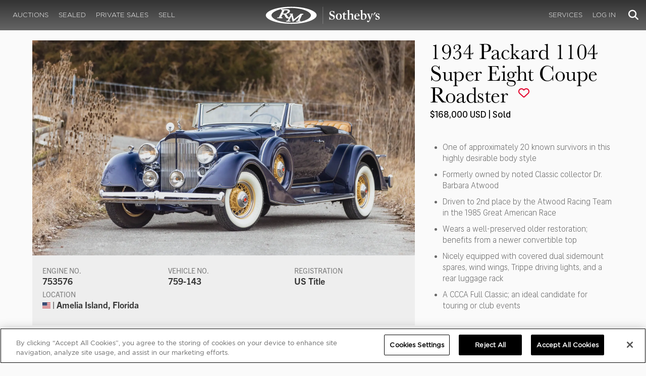

--- FILE ---
content_type: text/html; charset=utf-8
request_url: https://rmsothebys.com/auctions/am23/lots/r0051-1934-packard-1104-super-eight-coupe-roadster/
body_size: 177587
content:
<!DOCTYPE html>
<html lang="en" style="height: auto;--scrollbarWidth: 0px;">
<head>
    <title>1934 Packard 1104 Super Eight Coupe Roadster | Amelia Island 2023 | RM  Sotheby&#x27;s</title>
    <meta charset="UTF-8">
    <meta name="viewport" content="width=device-width, initial-scale=1, user-scalable=0">
    <meta name="keywords" content="antique cars for sale, automobilia, automotive memorabilia, car auction, classic car auction, classic cars for sale, collector car auction, RM Auctions, RM Sotheby&#x27;s, RM Financial Services, RM Sotheby&#x27;s auction, sell collector car, consign car, buy car, RM car auctions, RM Sotheby&#x27;s car auction, RM Sotheby&#x27;s Online Car Auction, automotive memorabilia auctions, classic automobile auctions, classic car auction online, car auction dates, classic car loans, classic car financing, collateral loans"/>
<meta property="og:site_name" content="RM Sotheby&#x27;s"/>
<meta property="og:url" content="https://rmsothebys.com/auctions/am23/lots/r0051-1934-packard-1104-super-eight-coupe-roadster/"/>
<meta property="og:title" content="1934 Packard 1104 Super Eight Coupe Roadster | Amelia Island 2023 | RM Sotheby's"/>
<meta property="og:type" content="website"/>
<meta property="fb:app_id"/>
<meta name="twitter:url" content="https://rmsothebys.com/auctions/am23/lots/r0051-1934-packard-1104-super-eight-coupe-roadster/">
<meta name="twitter:card" content="Summary"/>
<meta name="twitter:site" content="@rmsothebys"/>
<meta name="twitter:title" content="1934 Packard 1104 Super Eight Coupe Roadster | Amelia Island 2023 | RM Sotheby's"/>
<link rel="canonical" href="https://rmsothebys.com/auctions/am23/lots/r0051-1934-packard-1104-super-eight-coupe-roadster/" />


<meta name="description" content="1934 Packard 1104 Super Eight Coupe Roadster for sale at RM Sotheby&#x27;s Amelia Island" />
<meta name="og:description" content="1934 Packard 1104 Super Eight Coupe Roadster for sale at RM Sotheby&#x27;s Amelia Island">
<meta name="twitter:description" content="1934 Packard 1104 Super Eight Coupe Roadster for sale at RM Sotheby&#x27;s Amelia Island" />
    <meta property="og:image" content="https://cdn.rmsothebys.com/3/0/1/4/f/1/3014f127fc4b7e4cbdb3df9f2921a0d47024a49b.webp" />
    <meta name="twitter:image" content="https://cdn.rmsothebys.com/3/0/1/4/f/1/3014f127fc4b7e4cbdb3df9f2921a0d47024a49b.webp" />
    <link rel="stylesheet" href="https://use.typekit.net/vcz8tkp.css">
    <link rel="stylesheet" integrity="sha384-WRNGRVcF/F7kXZdnX3jqJZwBToFlgrIyorkymgod6yMzUORMfd8EcBaGh9lVS33o" crossorigin="anonymous" href="https://cdn.jsdelivr.net/npm/nanogallery2@3/dist/css/nanogallery2.min.css">
    <link rel="stylesheet" href="https://cdn.jsdelivr.net/gh/mdbassit/Coloris@latest/dist/coloris.min.css" />
<script type="text/javascript" src="https://analytics.clickdimensions.com/ts.js"> </script>
<script type="text/javascript">
  runClickDimensionsAnalytics = function () {
    window.cdAnalytics = new clickdimensions.Analytics('analytics.clickdimensions.com');
    window.cdAnalytics.setAccountKey('aZENqP1W36EGaCQlj7OyTP');
    window.cdAnalytics.setDomain('rmsothebys.com');
    window.cdAnalytics.setScore(typeof(cdScore) == "undefined" ? 0 : (cdScore == 0 ? null : cdScore));
    window.cdAnalytics.trackPage();
  }
</script>        <!-- OneTrust Cookies Consent Notice start for rmsothebys.com -->
        
        
            <script type="text/javascript" src="https://cdn.cookielaw.org/consent/01912d93-53d8-75e6-894f-e39b8b61713b/OtAutoBlock.js"></script>
            <script type="text/javascript" charset="UTF-8" data-domain-script="01912d93-53d8-75e6-894f-e39b8b61713b" src="https://cdn.cookielaw.org/scripttemplates/otSDKStub.js"></script>
        
        <script type="text/javascript">
            function OptanonWrapper() {
                if(OnetrustActiveGroups.includes("C0004")){
                    runClickDimensionsAnalytics();
                }
            }
        </script>
        <!-- OneTrust Cookies Consent Notice end for rmsothebys.com -->
    <link href="/sb/main-css.css.v161d601efaac57f305089b8ca8d2b89f461c4b08" rel="stylesheet" />
    <script src="https://www.google.com/recaptcha/api.js?render=6LfVqbgUAAAAAJAEnXYSsV3PwKEdUnOnOqaTU24U">
        </script>
    <script type="application/ld+json">
   {"@context":"https://schema.org","@type":" NewsArticle","headline":"1934 Packard 1104 Super Eight Coupe Roadster","description":"1934 Packard 1104 Super Eight Coupe Roadster for sale at RM Sotheby\u0027s Amelia Island","datePublished":"2023-01-08","dateModified":"2025-03-28","image":["https://cdn.rmsothebys.com/3/5/8/7/f/5/3587f546fa2ff5fd00218a9423f28f0621b99d56.webp","https://cdn.rmsothebys.com/d/8/9/0/f/5/d890f54b7fcc55a6fcfa941dae4cae63289a3719.webp","https://cdn.rmsothebys.com/f/5/6/f/9/1/f56f9118d33bd023a33c0133be35f2ba7220ade3.webp"]}
</script>
    
</head>
<body ng-app="RMSFrontEnd">
<noscript><iframe class="optanon-category-C0004" data-src="//www.googletagmanager.com/ns.html?id=GTM-NJS8S9" height="0" width="0" style="display:none;visibility:hidden"></iframe></noscript>

<nav id="mobile-menu" class="rms-menu-mobile hidden-lg" mobile-menu>
    <ul class="rms-menu rms-menu--mobile">
            <li class="">
                    <a href="/upcoming/" class="hvr-fade ">Auctions</a>
                    <ul class="rms-menu--sub">
                            <li class="">
                                <a href="/upcoming/" target="" class=" ">
                                    Upcoming
                                </a>
                            </li>
                            <li class="">
                                <a href="/search" target="" class=" ">
                                    Lots Available
                                </a>
                            </li>
                            <li class="">
                                <a href="/results/" target="" class=" ">
                                    Results
                                </a>
                            </li>
                            <li class="">
                                <a href="/register-to-bid/" target="" class=" ">
                                    Register to Bid
                                </a>
                            </li>
                    </ul>
            </li>
            <li class="">
                    <a href="/sealed/" class="hvr-fade ">Sealed</a>
            </li>
            <li class="">
                    <a href="/private-sales/" class="hvr-fade ">Private Sales</a>
                    <ul class="rms-menu--sub">
                            <li class="">
                                <a href="/private-sales/" class=" ">
                                    About
                                </a>
                            </li>
                            <li class="">
                                <a href="/ps00/inventory/" target="" class=" ">
                                    Motor Vehicles Available
                                </a>
                            </li>
                            <li class="">
                                <a href="/private-sales/sold" target="" class=" ">
                                    Recently Sold
                                </a>
                            </li>
                            <li class="">
                                <a href="/private-sales-request/" target="" class=" ">
                                    Discreet Sourcing
                                </a>
                            </li>
                    </ul>
            </li>
            <li class="">
                    <a href="/consign/" class="hvr-fade ">Sell</a>
                    <ul class="rms-menu--sub">
                            <li class="">
                                <a href="/why-sell-with-rm-sothebys/" target="" class=" ">
                                    Why Sell With RM Sotheby&#x27;s
                                </a>
                            </li>
                            <li class="">
                                <a href="/estate-planning-for-classic-car-collectors/" target="" class=" ">
                                    Collections &amp; Estates
                                </a>
                            </li>
                            <li class="">
                                <a href="/consign/" class=" ">
                                    Start Selling
                                </a>
                            </li>
                    </ul>
            </li>
            <li class="">
                    <span class="mm-button hvr-fade ">Services</span>
                    <ul class="rms-menu--sub">
                            <li class="">
                                <a href="/financing/" class=" ">
                                    Financing
                                </a>
                            </li>
                            <li class="">
                                <a href="/appraisals-valuations/" target="" class=" ">
                                    Valuations
                                </a>
                            </li>
                            <li class="">
                                <a href="https://rmautorestoration.com" target="_blank" class=" ">
                                    RM Auto Restoration
                                        <i class="fa fa-external-link"></i>
                                </a>
                            </li>
                            <li class="">
                                <a href="https://www.rm-pmw.com/" target="_blank" class=" ">
                                    RM Precision Machine Works
                                        <i class="fa fa-external-link"></i>
                                </a>
                            </li>
                    </ul>
            </li>
    </ul>
    <div class="menu-bottom">
    </div>
</nav><div id="site-content" class="site-content">
    <div class="page-wrap">



<header id="top" class="top-header">
    <div class="container hide-desktop hidden-print mobile-nav">
        <div class="row">
            <div class="col-xs-12 mobile-nav__container">
                <a href="#mobile-menu" class="hamburger hide-desktop hidden-print">
                    <span class="top-bar"></span>
                    <span class="middle-bar"></span>
                    <span class="bottom-bar"></span>
                </a>
                <h1 class="logo hidden-print">
                    <a href="/">
1934 Packard 1104 Super Eight Coupe Roadster | Amelia Island 2023 | RM  Sotheby&#x27;s                    </a>
                </h1>
                <img class="visible-print-block print-logo" src="/images/logo.svg" />
                <div class="mobile-nav__right">

                        <a class="hvr-fade hidden-print" role="button" data-toggle="modal" data-target="#loginModal" href="">
                            <i class="fa fa-user"></i>
                        </a>
                    <div class="dropdown rms-dropdown">
                        <button id="search-button-mobile" class="hvr-fade btn btn-default dropdown-toggle" type="button"
                                data-toggle="dropdown" aria-haspopup="true" aria-expanded="true" focus="search-control">
                            <i class="fa fa-search"></i>
                        </button>
                        <ul class="dropdown-menu">
                            <li>
                                <div id="search" class="search--header" ng-controller="PaginationLotController as vm" ng-init="vm.init('/search/',false,'',false,'#search-button-desktop')">
<form id="searchForm" name="vm.Form" ng-submit="vm.sendForm()" class="clearfix">
    <section>
        <div class="input-group">
            <input type="text" style="min-width: 200px; height: 41px" class="form-control search-control" placeholder="Search" id="searchControl" name="searchInfo.SearchTerm" value="" ng-model="vm.formData.search.SearchTerm">
            <span class="input-group-btn">
                <button id="btnSearchSubmit" type="submit" value="Search" class="button button--block button--color-black">
                    Search
                </button>
            </span>
        </div>
    </section>
</form>                                </div>
                            </li>
                        </ul>
                    </div>
                </div>
            </div>
        </div>
    </div>
</header>
<nav class="top-nav hide-mobile hidden-print">
    <div class="container">
        <div class="row">
            <div class="col-xs-12 top-nav__container">
                <div class="top-nav__left">
        <ul class="rms-menu rms-menu--primary">
                <li class=" dropdown">
                        <a href="/upcoming/" class="hvr-fade ">Auctions</a>
                        <div class="dropdown-menu ">
                            <ul class="rms-menu--sub">
                                    <li class="">
                                        <a href="/upcoming/" target="" class=" ">
                                            Upcoming
                                        </a>
                                    </li>
                                    <li class="">
                                        <a href="/search" target="" class=" ">
                                            Lots Available
                                        </a>
                                    </li>
                                    <li class="">
                                        <a href="/results/" target="" class=" ">
                                            Results
                                        </a>
                                    </li>
                                    <li class="">
                                        <a href="/register-to-bid/" target="" class=" ">
                                            Register to Bid
                                        </a>
                                    </li>
                            </ul>
                        </div>
                </li>
                <li class=" dropdown">
                        <a href="/sealed/" class="hvr-fade ">Sealed</a>
                </li>
                <li class=" dropdown">
                        <a href="/private-sales/" class="hvr-fade ">Private Sales</a>
                        <div class="dropdown-menu ">
                            <ul class="rms-menu--sub">
                                    <li class="">
                                        <a href="/private-sales/" class=" ">
                                            About
                                        </a>
                                    </li>
                                    <li class="">
                                        <a href="/ps00/inventory/" target="" class=" ">
                                            Motor Vehicles Available
                                        </a>
                                    </li>
                                    <li class="">
                                        <a href="/private-sales/sold" target="" class=" ">
                                            Recently Sold
                                        </a>
                                    </li>
                                    <li class="">
                                        <a href="/private-sales-request/" target="" class=" ">
                                            Discreet Sourcing
                                        </a>
                                    </li>
                            </ul>
                        </div>
                </li>
                <li class=" dropdown">
                        <a href="/consign/" class="hvr-fade ">Sell</a>
                        <div class="dropdown-menu ">
                            <ul class="rms-menu--sub">
                                    <li class="">
                                        <a href="/why-sell-with-rm-sothebys/" target="" class=" ">
                                            Why Sell With RM Sotheby&#x27;s
                                        </a>
                                    </li>
                                    <li class="">
                                        <a href="/estate-planning-for-classic-car-collectors/" target="" class=" ">
                                            Collections &amp; Estates
                                        </a>
                                    </li>
                                    <li class="">
                                        <a href="/consign/" class=" ">
                                            Start Selling
                                        </a>
                                    </li>
                            </ul>
                        </div>
                </li>
        </ul>
                </div>
                <logo class="logoli">
                    <h1 class="logo hidden-print" style="height: 60px; width: 250px;padding: 5px">
                        <a href="/">
1934 Packard 1104 Super Eight Coupe Roadster | Amelia Island 2023 | RM  Sotheby&#x27;s                        </a>
                    </h1>
                </logo>
                <div class="top-nav__right">
        <ul class="rms-menu rms-menu--primary">
                <li class=" dropdown">
                        <a class="hvr-fade ">Services</a>
                        <div class="dropdown-menu right">
                            <ul class="rms-menu--sub">
                                    <li class="">
                                        <a href="/financing/" class=" ">
                                            Financing
                                        </a>
                                    </li>
                                    <li class="">
                                        <a href="/appraisals-valuations/" target="" class=" ">
                                            Valuations
                                        </a>
                                    </li>
                                    <li class="">
                                        <a href="https://rmautorestoration.com" target="_blank" class=" ">
                                            RM Auto Restoration
                                                <i class="fa fa-external-link"></i>
                                        </a>
                                    </li>
                                    <li class="">
                                        <a href="https://www.rm-pmw.com/" target="_blank" class=" ">
                                            RM Precision Machine Works
                                                <i class="fa fa-external-link"></i>
                                        </a>
                                    </li>
                            </ul>
                        </div>
                </li>
        </ul>
                        <ul class="rms-menu rms-menu--primary">
                            <li class=" dropdown">
                                <a href="" class="hvr-fade" data-toggle="modal" data-target="#loginModal">Log In</a>
                            </li>
                        </ul>
                    <div class="dropdown rms-dropdown">
                        <button id="search-button-desktop" class="top-nav__search hvr-fade btn btn-default dropdown-toggle" type="button"
                                data-toggle="dropdown" aria-haspopup="true" aria-expanded="true" focus="search-control">
                            <i class="fa fa-search"></i>
                        </button>
                        <ul class="dropdown-menu">
                            <li>
                                <div id="search" class="search--header" ng-controller="PaginationLotController as vm" ng-init="vm.init('/search/',false,'',false,'#search-button-desktop')">
<form id="searchForm" name="vm.Form" ng-submit="vm.sendForm()" class="clearfix">
    <section>
        <div class="input-group">
            <input type="text" style="min-width: 200px; height: 41px" class="form-control search-control" placeholder="Search" id="searchControl" name="searchInfo.SearchTerm" value="" ng-model="vm.formData.search.SearchTerm">
            <span class="input-group-btn">
                <button id="btnSearchSubmit" type="submit" value="Search" class="button button--block button--color-black">
                    Search
                </button>
            </span>
        </div>
    </section>
</form>                                </div>
                            </li>
                        </ul>
                    </div>
                </div>
            </div>
        </div>
    </div>
</nav>
<div id="loginOptions" class="collapse hide-desktop hidden-print">
    <ul class="rms-menu rms-menu--mobile mm-listview">
                        <li>
                            <a href="/my-rm/edit-profile/" target="" class="hvr-fade ">Edit Profile</a>
                        </li>
                        <li>
                            <a href="/my-rm/payment-methods/" class="hvr-fade ">Payment Methods</a>
                        </li>
                        <li>
                            <a href="/my-rm/notifications/" target="" class="hvr-fade ">Notifications</a>
                        </li>
                        <li>
                            <a href="/my-rm/favorites/" target="" class="hvr-fade ">Favorites</a>
                        </li>
                        <li>
                            <a href="/my-rm/current-bids/" target="" class="hvr-fade ">Current Bids</a>
                        </li>
                        <li>
                            <a href="/my-rm/past-bids/" target="" class="hvr-fade ">Past Bids</a>
                        </li>
                        <li>
                            <a href="/my-rm/registrations/" target="" class="hvr-fade ">Registrations</a>
                        </li>
                        <li>
<form action="/member/HandleLogout" method="post">                                <button class="hvr-fade heading-details--smaller heading-subtitle--margin">Log Out</button>
                                <input type="hidden" name="redirectUrl" value="/"/>
<input name="__RequestVerificationToken" type="hidden" value="CfDJ8O8fLC5v8hROtFQ4-5ajuNUmq6Xsuvwm57lvUZctq18NqV_GAO_SnNqabu9ab8PyxfuD0013Mr0grvD5ifDKnm5hx5uRbLgPdG76aT71imC278mHA1m3_6iDSZvdCitFrv6Q6SSz-PERxlvlfWbhsDE" /></form>                        </li>
    </ul>

</div>

        <main class="lot-wrapper" ng-controller="biddingDataController as bidding" ng-init="bidding.init('Live','16215d3e-8cfc-ec11-8282-000c2971a03a','3654ef33-788f-ed11-828e-000c2971a03a');">
<div id="nanoGallery" style="display: none">
            <img class="thumb-image w-100" data-ngid="814883" data-ngsrc="https://cdn.rmsothebys.com/3/0/1/4/f/1/3014f127fc4b7e4cbdb3df9f2921a0d47024a49b.webp" data-ngdesc="Theodore W. Pieper &#xA9;2023 Courtesy of RM Sotheby&#x27;s"
                 src="https://cdn.rmsothebys.com/a/a/2/f/1/1/aa2f112c6acd011d349b8a5b4cd36fd82ceb5f61.webp" title="1934 Packard Super Eight Coupe Roadster | Photo: Ted Pieper - @vconceptsllc" alt="1934 Packard Super Eight Coupe Roadster | Photo: Ted Pieper - @vconceptsllc"
                 class="NGY2ThumbnailLightbox" data-nanogallery2-lightbox="{ &quot;imageTransition&quot;: &quot;slideAppear&quot;,&quot;viewerTheme&quot;: {&quot;background&quot;: &quot;#222222 !important&quot;},&quot;viewerToolbar&quot;: {&quot;display&quot;: true,&quot;fullWidth&quot;: true,&quot;standard&quot;: &quot;label&quot;},&quot;viewerTools&quot;: {&quot;topLeft&quot;: &quot;pageCounter&quot;,&quot;topRight&quot;: &quot;closeButton&quot;},&quot;viewerMinZoom&quot;: 1,&quot;viewerRelativePinchZoom&quot;: true,&quot;viewerZoomOutScale&quot;: 5,&quot;viewerResetZoomAtMin&quot;: true,&quot;viewerHideToolsDelay&quot;: 999999999,&quot;viewerFullscreen&quot;: true,&quot;viewerGallery&quot;: &quot;bottom&quot;,&quot;viewerGalleryTWidth&quot;: 122,&quot;viewerGalleryTHeight&quot;: 91}"/>
            <img class="thumb-image w-100" data-ngid="819208" data-ngsrc="https://cdn.rmsothebys.com/c/c/e/7/e/a/cce7ea82587784e1c03acf0c454ac1cd0faea1f8.webp" data-ngdesc="Theodore W. Pieper &#xA9;2023 Courtesy of RM Sotheby&#x27;s"
                 src="https://cdn.rmsothebys.com/9/2/6/1/0/6/92610634b5df6198e367c636cf5143a2099653be.webp" title="1934 Packard Super Eight Coupe Roadster | Photo: Ted Pieper - @vconceptsllc" alt="1934 Packard Super Eight Coupe Roadster | Photo: Ted Pieper - @vconceptsllc"
                 class="NGY2ThumbnailLightbox" data-nanogallery2-lightbox="{ &quot;imageTransition&quot;: &quot;slideAppear&quot;,&quot;viewerTheme&quot;: {&quot;background&quot;: &quot;#222222 !important&quot;},&quot;viewerToolbar&quot;: {&quot;display&quot;: true,&quot;fullWidth&quot;: true,&quot;standard&quot;: &quot;label&quot;},&quot;viewerTools&quot;: {&quot;topLeft&quot;: &quot;pageCounter&quot;,&quot;topRight&quot;: &quot;closeButton&quot;},&quot;viewerMinZoom&quot;: 1,&quot;viewerRelativePinchZoom&quot;: true,&quot;viewerZoomOutScale&quot;: 5,&quot;viewerResetZoomAtMin&quot;: true,&quot;viewerHideToolsDelay&quot;: 999999999,&quot;viewerFullscreen&quot;: true,&quot;viewerGallery&quot;: &quot;bottom&quot;,&quot;viewerGalleryTWidth&quot;: 122,&quot;viewerGalleryTHeight&quot;: 91}"/>
            <img class="thumb-image w-100" data-ngid="823397" data-ngsrc="https://cdn.rmsothebys.com/2/d/9/8/6/8/2d9868f31332aa6e89dd0b1160c1cc250a38e0bb.webp" data-ngdesc="Theodore W. Pieper &#xA9;2023 Courtesy of RM Sotheby&#x27;s"
                 src="https://cdn.rmsothebys.com/4/d/f/e/8/1/4dfe81f884b6498035c55484db8a760718f4d244.webp" title="1934 Packard Super Eight Coupe Roadster | Photo: Ted Pieper - @vconceptsllc" alt="1934 Packard Super Eight Coupe Roadster | Photo: Ted Pieper - @vconceptsllc"
                 class="NGY2ThumbnailLightbox" data-nanogallery2-lightbox="{ &quot;imageTransition&quot;: &quot;slideAppear&quot;,&quot;viewerTheme&quot;: {&quot;background&quot;: &quot;#222222 !important&quot;},&quot;viewerToolbar&quot;: {&quot;display&quot;: true,&quot;fullWidth&quot;: true,&quot;standard&quot;: &quot;label&quot;},&quot;viewerTools&quot;: {&quot;topLeft&quot;: &quot;pageCounter&quot;,&quot;topRight&quot;: &quot;closeButton&quot;},&quot;viewerMinZoom&quot;: 1,&quot;viewerRelativePinchZoom&quot;: true,&quot;viewerZoomOutScale&quot;: 5,&quot;viewerResetZoomAtMin&quot;: true,&quot;viewerHideToolsDelay&quot;: 999999999,&quot;viewerFullscreen&quot;: true,&quot;viewerGallery&quot;: &quot;bottom&quot;,&quot;viewerGalleryTWidth&quot;: 122,&quot;viewerGalleryTHeight&quot;: 91}"/>
            <img class="thumb-image w-100" data-ngid="827430" data-ngsrc="https://cdn.rmsothebys.com/6/7/0/2/5/2/6702524584de0a1afa7743d0e902411702c49777.webp" data-ngdesc="Theodore W. Pieper &#xA9;2023 Courtesy of RM Sotheby&#x27;s"
                 src="https://cdn.rmsothebys.com/4/0/5/f/f/7/405ff798bb4447886fe670208d7c1775ce28fccc.webp" title="1934 Packard Super Eight Coupe Roadster | Photo: Ted Pieper - @vconceptsllc" alt="1934 Packard Super Eight Coupe Roadster | Photo: Ted Pieper - @vconceptsllc"
                 class="NGY2ThumbnailLightbox" data-nanogallery2-lightbox="{ &quot;imageTransition&quot;: &quot;slideAppear&quot;,&quot;viewerTheme&quot;: {&quot;background&quot;: &quot;#222222 !important&quot;},&quot;viewerToolbar&quot;: {&quot;display&quot;: true,&quot;fullWidth&quot;: true,&quot;standard&quot;: &quot;label&quot;},&quot;viewerTools&quot;: {&quot;topLeft&quot;: &quot;pageCounter&quot;,&quot;topRight&quot;: &quot;closeButton&quot;},&quot;viewerMinZoom&quot;: 1,&quot;viewerRelativePinchZoom&quot;: true,&quot;viewerZoomOutScale&quot;: 5,&quot;viewerResetZoomAtMin&quot;: true,&quot;viewerHideToolsDelay&quot;: 999999999,&quot;viewerFullscreen&quot;: true,&quot;viewerGallery&quot;: &quot;bottom&quot;,&quot;viewerGalleryTWidth&quot;: 122,&quot;viewerGalleryTHeight&quot;: 91}"/>
            <img class="thumb-image w-100" data-ngid="831342" data-ngsrc="https://cdn.rmsothebys.com/6/a/d/6/8/5/6ad685eb0340430ad330f97e074a8fb151022917.webp" data-ngdesc="Theodore W. Pieper &#xA9;2023 Courtesy of RM Sotheby&#x27;s"
                 src="https://cdn.rmsothebys.com/3/b/2/c/4/c/3b2c4cab23b906aa3ced7baa1fa7b5d9e561eb76.webp" title="1934 Packard Super Eight Coupe Roadster | Photo: Ted Pieper - @vconceptsllc" alt="1934 Packard Super Eight Coupe Roadster | Photo: Ted Pieper - @vconceptsllc"
                 class="NGY2ThumbnailLightbox" data-nanogallery2-lightbox="{ &quot;imageTransition&quot;: &quot;slideAppear&quot;,&quot;viewerTheme&quot;: {&quot;background&quot;: &quot;#222222 !important&quot;},&quot;viewerToolbar&quot;: {&quot;display&quot;: true,&quot;fullWidth&quot;: true,&quot;standard&quot;: &quot;label&quot;},&quot;viewerTools&quot;: {&quot;topLeft&quot;: &quot;pageCounter&quot;,&quot;topRight&quot;: &quot;closeButton&quot;},&quot;viewerMinZoom&quot;: 1,&quot;viewerRelativePinchZoom&quot;: true,&quot;viewerZoomOutScale&quot;: 5,&quot;viewerResetZoomAtMin&quot;: true,&quot;viewerHideToolsDelay&quot;: 999999999,&quot;viewerFullscreen&quot;: true,&quot;viewerGallery&quot;: &quot;bottom&quot;,&quot;viewerGalleryTWidth&quot;: 122,&quot;viewerGalleryTHeight&quot;: 91}"/>
            <img class="thumb-image w-100" data-ngid="835115" data-ngsrc="https://cdn.rmsothebys.com/f/b/4/9/0/5/fb4905e0a87ff17dad5c2f0caea7ff70fa3a1855.webp" data-ngdesc="Theodore W. Pieper &#xA9;2023 Courtesy of RM Sotheby&#x27;s"
                 src="https://cdn.rmsothebys.com/4/d/8/e/a/4/4d8ea437fb8ea509ce8989ebfa02fdbb57e6970b.webp" title="1934 Packard Super Eight Coupe Roadster | Photo: Ted Pieper - @vconceptsllc" alt="1934 Packard Super Eight Coupe Roadster | Photo: Ted Pieper - @vconceptsllc"
                 class="NGY2ThumbnailLightbox" data-nanogallery2-lightbox="{ &quot;imageTransition&quot;: &quot;slideAppear&quot;,&quot;viewerTheme&quot;: {&quot;background&quot;: &quot;#222222 !important&quot;},&quot;viewerToolbar&quot;: {&quot;display&quot;: true,&quot;fullWidth&quot;: true,&quot;standard&quot;: &quot;label&quot;},&quot;viewerTools&quot;: {&quot;topLeft&quot;: &quot;pageCounter&quot;,&quot;topRight&quot;: &quot;closeButton&quot;},&quot;viewerMinZoom&quot;: 1,&quot;viewerRelativePinchZoom&quot;: true,&quot;viewerZoomOutScale&quot;: 5,&quot;viewerResetZoomAtMin&quot;: true,&quot;viewerHideToolsDelay&quot;: 999999999,&quot;viewerFullscreen&quot;: true,&quot;viewerGallery&quot;: &quot;bottom&quot;,&quot;viewerGalleryTWidth&quot;: 122,&quot;viewerGalleryTHeight&quot;: 91}"/>
            <img class="thumb-image w-100" data-ngid="838763" data-ngsrc="https://cdn.rmsothebys.com/8/5/d/a/a/8/85daa8d62c00571f2fd24f2d75aef8d554cadece.webp" data-ngdesc="Theodore W. Pieper &#xA9;2023 Courtesy of RM Sotheby&#x27;s"
                 src="https://cdn.rmsothebys.com/4/0/f/3/c/c/40f3ccbd4e818299d8bc051fc96b2bbff36b2679.webp" title="1934 Packard Super Eight Coupe Roadster | Photo: Ted Pieper - @vconceptsllc" alt="1934 Packard Super Eight Coupe Roadster | Photo: Ted Pieper - @vconceptsllc"
                 class="NGY2ThumbnailLightbox" data-nanogallery2-lightbox="{ &quot;imageTransition&quot;: &quot;slideAppear&quot;,&quot;viewerTheme&quot;: {&quot;background&quot;: &quot;#222222 !important&quot;},&quot;viewerToolbar&quot;: {&quot;display&quot;: true,&quot;fullWidth&quot;: true,&quot;standard&quot;: &quot;label&quot;},&quot;viewerTools&quot;: {&quot;topLeft&quot;: &quot;pageCounter&quot;,&quot;topRight&quot;: &quot;closeButton&quot;},&quot;viewerMinZoom&quot;: 1,&quot;viewerRelativePinchZoom&quot;: true,&quot;viewerZoomOutScale&quot;: 5,&quot;viewerResetZoomAtMin&quot;: true,&quot;viewerHideToolsDelay&quot;: 999999999,&quot;viewerFullscreen&quot;: true,&quot;viewerGallery&quot;: &quot;bottom&quot;,&quot;viewerGalleryTWidth&quot;: 122,&quot;viewerGalleryTHeight&quot;: 91}"/>
            <img class="thumb-image w-100" data-ngid="842276" data-ngsrc="https://cdn.rmsothebys.com/0/3/6/d/e/e/036deeaaf5ee9496220489d26637859752458abe.webp" data-ngdesc="Theodore W. Pieper &#xA9;2023 Courtesy of RM Sotheby&#x27;s"
                 src="https://cdn.rmsothebys.com/e/4/9/c/5/1/e49c51fee403ae8bdf7ef9b8bc7eb006bf13775c.webp" title="1934 Packard Super Eight Coupe Roadster | Photo: Ted Pieper - @vconceptsllc" alt="1934 Packard Super Eight Coupe Roadster | Photo: Ted Pieper - @vconceptsllc"
                 class="NGY2ThumbnailLightbox" data-nanogallery2-lightbox="{ &quot;imageTransition&quot;: &quot;slideAppear&quot;,&quot;viewerTheme&quot;: {&quot;background&quot;: &quot;#222222 !important&quot;},&quot;viewerToolbar&quot;: {&quot;display&quot;: true,&quot;fullWidth&quot;: true,&quot;standard&quot;: &quot;label&quot;},&quot;viewerTools&quot;: {&quot;topLeft&quot;: &quot;pageCounter&quot;,&quot;topRight&quot;: &quot;closeButton&quot;},&quot;viewerMinZoom&quot;: 1,&quot;viewerRelativePinchZoom&quot;: true,&quot;viewerZoomOutScale&quot;: 5,&quot;viewerResetZoomAtMin&quot;: true,&quot;viewerHideToolsDelay&quot;: 999999999,&quot;viewerFullscreen&quot;: true,&quot;viewerGallery&quot;: &quot;bottom&quot;,&quot;viewerGalleryTWidth&quot;: 122,&quot;viewerGalleryTHeight&quot;: 91}"/>
            <img class="thumb-image w-100" data-ngid="845686" data-ngsrc="https://cdn.rmsothebys.com/8/4/c/3/3/d/84c33d6f2e33873fb28948f97a40fef46511d8f5.webp" data-ngdesc="Theodore W. Pieper &#xA9;2023 Courtesy of RM Sotheby&#x27;s"
                 src="https://cdn.rmsothebys.com/c/1/2/d/3/c/c12d3ce62f2b7464681217064570b85a2f5e3de4.webp" title="1934 Packard Super Eight Coupe Roadster | Photo: Ted Pieper - @vconceptsllc" alt="1934 Packard Super Eight Coupe Roadster | Photo: Ted Pieper - @vconceptsllc"
                 class="NGY2ThumbnailLightbox" data-nanogallery2-lightbox="{ &quot;imageTransition&quot;: &quot;slideAppear&quot;,&quot;viewerTheme&quot;: {&quot;background&quot;: &quot;#222222 !important&quot;},&quot;viewerToolbar&quot;: {&quot;display&quot;: true,&quot;fullWidth&quot;: true,&quot;standard&quot;: &quot;label&quot;},&quot;viewerTools&quot;: {&quot;topLeft&quot;: &quot;pageCounter&quot;,&quot;topRight&quot;: &quot;closeButton&quot;},&quot;viewerMinZoom&quot;: 1,&quot;viewerRelativePinchZoom&quot;: true,&quot;viewerZoomOutScale&quot;: 5,&quot;viewerResetZoomAtMin&quot;: true,&quot;viewerHideToolsDelay&quot;: 999999999,&quot;viewerFullscreen&quot;: true,&quot;viewerGallery&quot;: &quot;bottom&quot;,&quot;viewerGalleryTWidth&quot;: 122,&quot;viewerGalleryTHeight&quot;: 91}"/>
            <img class="thumb-image w-100" data-ngid="848986" data-ngsrc="https://cdn.rmsothebys.com/0/5/e/3/a/d/05e3adb2878ddcf1fe07c570a104f4941ded112c.webp" data-ngdesc="Theodore W. Pieper &#xA9;2023 Courtesy of RM Sotheby&#x27;s"
                 src="https://cdn.rmsothebys.com/3/d/2/9/e/e/3d29ee4b1200b323a9487f3e1313a0b01e7fd44e.webp" title="1934 Packard Super Eight Coupe Roadster | Photo: Ted Pieper - @vconceptsllc" alt="1934 Packard Super Eight Coupe Roadster | Photo: Ted Pieper - @vconceptsllc"
                 class="NGY2ThumbnailLightbox" data-nanogallery2-lightbox="{ &quot;imageTransition&quot;: &quot;slideAppear&quot;,&quot;viewerTheme&quot;: {&quot;background&quot;: &quot;#222222 !important&quot;},&quot;viewerToolbar&quot;: {&quot;display&quot;: true,&quot;fullWidth&quot;: true,&quot;standard&quot;: &quot;label&quot;},&quot;viewerTools&quot;: {&quot;topLeft&quot;: &quot;pageCounter&quot;,&quot;topRight&quot;: &quot;closeButton&quot;},&quot;viewerMinZoom&quot;: 1,&quot;viewerRelativePinchZoom&quot;: true,&quot;viewerZoomOutScale&quot;: 5,&quot;viewerResetZoomAtMin&quot;: true,&quot;viewerHideToolsDelay&quot;: 999999999,&quot;viewerFullscreen&quot;: true,&quot;viewerGallery&quot;: &quot;bottom&quot;,&quot;viewerGalleryTWidth&quot;: 122,&quot;viewerGalleryTHeight&quot;: 91}"/>
            <img class="thumb-image w-100" data-ngid="852183" data-ngsrc="https://cdn.rmsothebys.com/e/3/1/7/a/7/e317a7cee35ae2aa094ae1824ed12e75f528cedd.webp" data-ngdesc="Theodore W. Pieper &#xA9;2023 Courtesy of RM Sotheby&#x27;s"
                 src="https://cdn.rmsothebys.com/d/0/4/3/7/9/d043798b3df67ebc918f216d78f589d1e201e839.webp" title="1934 Packard Super Eight Coupe Roadster | Photo: Ted Pieper - @vconceptsllc" alt="1934 Packard Super Eight Coupe Roadster | Photo: Ted Pieper - @vconceptsllc"
                 class="NGY2ThumbnailLightbox" data-nanogallery2-lightbox="{ &quot;imageTransition&quot;: &quot;slideAppear&quot;,&quot;viewerTheme&quot;: {&quot;background&quot;: &quot;#222222 !important&quot;},&quot;viewerToolbar&quot;: {&quot;display&quot;: true,&quot;fullWidth&quot;: true,&quot;standard&quot;: &quot;label&quot;},&quot;viewerTools&quot;: {&quot;topLeft&quot;: &quot;pageCounter&quot;,&quot;topRight&quot;: &quot;closeButton&quot;},&quot;viewerMinZoom&quot;: 1,&quot;viewerRelativePinchZoom&quot;: true,&quot;viewerZoomOutScale&quot;: 5,&quot;viewerResetZoomAtMin&quot;: true,&quot;viewerHideToolsDelay&quot;: 999999999,&quot;viewerFullscreen&quot;: true,&quot;viewerGallery&quot;: &quot;bottom&quot;,&quot;viewerGalleryTWidth&quot;: 122,&quot;viewerGalleryTHeight&quot;: 91}"/>
            <img class="thumb-image w-100" data-ngid="855265" data-ngsrc="https://cdn.rmsothebys.com/9/4/7/f/8/c/947f8c4350593e72a6cd572922be10df06a67444.webp" data-ngdesc="Theodore W. Pieper &#xA9;2023 Courtesy of RM Sotheby&#x27;s"
                 src="https://cdn.rmsothebys.com/4/e/2/3/a/1/4e23a12f13981c16557c65dd97f08ec97dafc1e2.webp" title="1934 Packard Super Eight Coupe Roadster | Photo: Ted Pieper - @vconceptsllc" alt="1934 Packard Super Eight Coupe Roadster | Photo: Ted Pieper - @vconceptsllc"
                 class="NGY2ThumbnailLightbox" data-nanogallery2-lightbox="{ &quot;imageTransition&quot;: &quot;slideAppear&quot;,&quot;viewerTheme&quot;: {&quot;background&quot;: &quot;#222222 !important&quot;},&quot;viewerToolbar&quot;: {&quot;display&quot;: true,&quot;fullWidth&quot;: true,&quot;standard&quot;: &quot;label&quot;},&quot;viewerTools&quot;: {&quot;topLeft&quot;: &quot;pageCounter&quot;,&quot;topRight&quot;: &quot;closeButton&quot;},&quot;viewerMinZoom&quot;: 1,&quot;viewerRelativePinchZoom&quot;: true,&quot;viewerZoomOutScale&quot;: 5,&quot;viewerResetZoomAtMin&quot;: true,&quot;viewerHideToolsDelay&quot;: 999999999,&quot;viewerFullscreen&quot;: true,&quot;viewerGallery&quot;: &quot;bottom&quot;,&quot;viewerGalleryTWidth&quot;: 122,&quot;viewerGalleryTHeight&quot;: 91}"/>
            <img class="thumb-image w-100" data-ngid="858253" data-ngsrc="https://cdn.rmsothebys.com/9/a/c/d/5/1/9acd51737f8ed0b0c2859db27d7589542b6ec121.webp" data-ngdesc="Theodore W. Pieper &#xA9;2023 Courtesy of RM Sotheby&#x27;s"
                 src="https://cdn.rmsothebys.com/0/f/e/0/d/3/0fe0d32b7c0b4543ecf749d11f1915ed1def1cfe.webp" title="1934 Packard Super Eight Coupe Roadster | Photo: Ted Pieper - @vconceptsllc" alt="1934 Packard Super Eight Coupe Roadster | Photo: Ted Pieper - @vconceptsllc"
                 class="NGY2ThumbnailLightbox" data-nanogallery2-lightbox="{ &quot;imageTransition&quot;: &quot;slideAppear&quot;,&quot;viewerTheme&quot;: {&quot;background&quot;: &quot;#222222 !important&quot;},&quot;viewerToolbar&quot;: {&quot;display&quot;: true,&quot;fullWidth&quot;: true,&quot;standard&quot;: &quot;label&quot;},&quot;viewerTools&quot;: {&quot;topLeft&quot;: &quot;pageCounter&quot;,&quot;topRight&quot;: &quot;closeButton&quot;},&quot;viewerMinZoom&quot;: 1,&quot;viewerRelativePinchZoom&quot;: true,&quot;viewerZoomOutScale&quot;: 5,&quot;viewerResetZoomAtMin&quot;: true,&quot;viewerHideToolsDelay&quot;: 999999999,&quot;viewerFullscreen&quot;: true,&quot;viewerGallery&quot;: &quot;bottom&quot;,&quot;viewerGalleryTWidth&quot;: 122,&quot;viewerGalleryTHeight&quot;: 91}"/>
            <img class="thumb-image w-100" data-ngid="861150" data-ngsrc="https://cdn.rmsothebys.com/5/c/d/8/c/6/5cd8c6e5f9f57ccccd8e92539b69f9373d1b31f0.webp" data-ngdesc="Theodore W. Pieper &#xA9;2023 Courtesy of RM Sotheby&#x27;s"
                 src="https://cdn.rmsothebys.com/d/9/1/6/7/1/d91671c25be00c3fc2f844c5cc070cc3b7eb94f0.webp" title="1934 Packard Super Eight Coupe Roadster | Photo: Ted Pieper - @vconceptsllc" alt="1934 Packard Super Eight Coupe Roadster | Photo: Ted Pieper - @vconceptsllc"
                 class="NGY2ThumbnailLightbox" data-nanogallery2-lightbox="{ &quot;imageTransition&quot;: &quot;slideAppear&quot;,&quot;viewerTheme&quot;: {&quot;background&quot;: &quot;#222222 !important&quot;},&quot;viewerToolbar&quot;: {&quot;display&quot;: true,&quot;fullWidth&quot;: true,&quot;standard&quot;: &quot;label&quot;},&quot;viewerTools&quot;: {&quot;topLeft&quot;: &quot;pageCounter&quot;,&quot;topRight&quot;: &quot;closeButton&quot;},&quot;viewerMinZoom&quot;: 1,&quot;viewerRelativePinchZoom&quot;: true,&quot;viewerZoomOutScale&quot;: 5,&quot;viewerResetZoomAtMin&quot;: true,&quot;viewerHideToolsDelay&quot;: 999999999,&quot;viewerFullscreen&quot;: true,&quot;viewerGallery&quot;: &quot;bottom&quot;,&quot;viewerGalleryTWidth&quot;: 122,&quot;viewerGalleryTHeight&quot;: 91}"/>
            <img class="thumb-image w-100" data-ngid="863962" data-ngsrc="https://cdn.rmsothebys.com/5/1/9/9/6/1/519961df83a4d6ba8b83671479431edcc71febd6.webp" data-ngdesc="Theodore W. Pieper &#xA9;2023 Courtesy of RM Sotheby&#x27;s"
                 src="https://cdn.rmsothebys.com/8/a/6/a/c/e/8a6aced3dbe2c00c4cfbde55ccbd196ef3977bde.webp" title="1934 Packard Super Eight Coupe Roadster | Photo: Ted Pieper - @vconceptsllc" alt="1934 Packard Super Eight Coupe Roadster | Photo: Ted Pieper - @vconceptsllc"
                 class="NGY2ThumbnailLightbox" data-nanogallery2-lightbox="{ &quot;imageTransition&quot;: &quot;slideAppear&quot;,&quot;viewerTheme&quot;: {&quot;background&quot;: &quot;#222222 !important&quot;},&quot;viewerToolbar&quot;: {&quot;display&quot;: true,&quot;fullWidth&quot;: true,&quot;standard&quot;: &quot;label&quot;},&quot;viewerTools&quot;: {&quot;topLeft&quot;: &quot;pageCounter&quot;,&quot;topRight&quot;: &quot;closeButton&quot;},&quot;viewerMinZoom&quot;: 1,&quot;viewerRelativePinchZoom&quot;: true,&quot;viewerZoomOutScale&quot;: 5,&quot;viewerResetZoomAtMin&quot;: true,&quot;viewerHideToolsDelay&quot;: 999999999,&quot;viewerFullscreen&quot;: true,&quot;viewerGallery&quot;: &quot;bottom&quot;,&quot;viewerGalleryTWidth&quot;: 122,&quot;viewerGalleryTHeight&quot;: 91}"/>
            <img class="thumb-image w-100" data-ngid="866682" data-ngsrc="https://cdn.rmsothebys.com/c/3/b/1/4/f/c3b14f4229aabe3b24df8d068680feac34adf8ff.webp" data-ngdesc="Theodore W. Pieper &#xA9;2023 Courtesy of RM Sotheby&#x27;s"
                 src="https://cdn.rmsothebys.com/3/f/4/a/1/e/3f4a1e811293ef6eb91d8fafd3bc1c6a41150412.webp" title="1934 Packard Super Eight Coupe Roadster | Photo: Ted Pieper - @vconceptsllc" alt="1934 Packard Super Eight Coupe Roadster | Photo: Ted Pieper - @vconceptsllc"
                 class="NGY2ThumbnailLightbox" data-nanogallery2-lightbox="{ &quot;imageTransition&quot;: &quot;slideAppear&quot;,&quot;viewerTheme&quot;: {&quot;background&quot;: &quot;#222222 !important&quot;},&quot;viewerToolbar&quot;: {&quot;display&quot;: true,&quot;fullWidth&quot;: true,&quot;standard&quot;: &quot;label&quot;},&quot;viewerTools&quot;: {&quot;topLeft&quot;: &quot;pageCounter&quot;,&quot;topRight&quot;: &quot;closeButton&quot;},&quot;viewerMinZoom&quot;: 1,&quot;viewerRelativePinchZoom&quot;: true,&quot;viewerZoomOutScale&quot;: 5,&quot;viewerResetZoomAtMin&quot;: true,&quot;viewerHideToolsDelay&quot;: 999999999,&quot;viewerFullscreen&quot;: true,&quot;viewerGallery&quot;: &quot;bottom&quot;,&quot;viewerGalleryTWidth&quot;: 122,&quot;viewerGalleryTHeight&quot;: 91}"/>
            <img class="thumb-image w-100" data-ngid="869312" data-ngsrc="https://cdn.rmsothebys.com/4/9/1/e/4/4/491e447f474c9bf3cd5f17b843d0422027a0f43e.webp" data-ngdesc="Theodore W. Pieper &#xA9;2023 Courtesy of RM Sotheby&#x27;s"
                 src="https://cdn.rmsothebys.com/a/8/5/c/5/9/a85c594d7524925b1bc5b381d4e6aca521d1ccd8.webp" title="1934 Packard Super Eight Coupe Roadster | Photo: Ted Pieper - @vconceptsllc" alt="1934 Packard Super Eight Coupe Roadster | Photo: Ted Pieper - @vconceptsllc"
                 class="NGY2ThumbnailLightbox" data-nanogallery2-lightbox="{ &quot;imageTransition&quot;: &quot;slideAppear&quot;,&quot;viewerTheme&quot;: {&quot;background&quot;: &quot;#222222 !important&quot;},&quot;viewerToolbar&quot;: {&quot;display&quot;: true,&quot;fullWidth&quot;: true,&quot;standard&quot;: &quot;label&quot;},&quot;viewerTools&quot;: {&quot;topLeft&quot;: &quot;pageCounter&quot;,&quot;topRight&quot;: &quot;closeButton&quot;},&quot;viewerMinZoom&quot;: 1,&quot;viewerRelativePinchZoom&quot;: true,&quot;viewerZoomOutScale&quot;: 5,&quot;viewerResetZoomAtMin&quot;: true,&quot;viewerHideToolsDelay&quot;: 999999999,&quot;viewerFullscreen&quot;: true,&quot;viewerGallery&quot;: &quot;bottom&quot;,&quot;viewerGalleryTWidth&quot;: 122,&quot;viewerGalleryTHeight&quot;: 91}"/>
            <img class="thumb-image w-100" data-ngid="871848" data-ngsrc="https://cdn.rmsothebys.com/7/b/e/a/a/4/7beaa4f0179f41bee4949518cc30926d634c9445.webp" data-ngdesc="Theodore W. Pieper &#xA9;2023 Courtesy of RM Sotheby&#x27;s"
                 src="https://cdn.rmsothebys.com/e/b/d/3/a/c/ebd3ac8c9e6af697ad8b1a43f3118a6dd36f60ad.webp" title="1934 Packard Super Eight Coupe Roadster | Photo: Ted Pieper - @vconceptsllc" alt="1934 Packard Super Eight Coupe Roadster | Photo: Ted Pieper - @vconceptsllc"
                 class="NGY2ThumbnailLightbox" data-nanogallery2-lightbox="{ &quot;imageTransition&quot;: &quot;slideAppear&quot;,&quot;viewerTheme&quot;: {&quot;background&quot;: &quot;#222222 !important&quot;},&quot;viewerToolbar&quot;: {&quot;display&quot;: true,&quot;fullWidth&quot;: true,&quot;standard&quot;: &quot;label&quot;},&quot;viewerTools&quot;: {&quot;topLeft&quot;: &quot;pageCounter&quot;,&quot;topRight&quot;: &quot;closeButton&quot;},&quot;viewerMinZoom&quot;: 1,&quot;viewerRelativePinchZoom&quot;: true,&quot;viewerZoomOutScale&quot;: 5,&quot;viewerResetZoomAtMin&quot;: true,&quot;viewerHideToolsDelay&quot;: 999999999,&quot;viewerFullscreen&quot;: true,&quot;viewerGallery&quot;: &quot;bottom&quot;,&quot;viewerGalleryTWidth&quot;: 122,&quot;viewerGalleryTHeight&quot;: 91}"/>
            <img class="thumb-image w-100" data-ngid="874317" data-ngsrc="https://cdn.rmsothebys.com/f/9/f/d/3/0/f9fd307b6c0bac2a550655f40714e97c6beb44bb.webp" data-ngdesc="Theodore W. Pieper &#xA9;2023 Courtesy of RM Sotheby&#x27;s"
                 src="https://cdn.rmsothebys.com/3/b/e/1/2/1/3be1210d599a8ef1999072575fab3e3e82623375.webp" title="1934 Packard Super Eight Coupe Roadster | Photo: Ted Pieper - @vconceptsllc" alt="1934 Packard Super Eight Coupe Roadster | Photo: Ted Pieper - @vconceptsllc"
                 class="NGY2ThumbnailLightbox" data-nanogallery2-lightbox="{ &quot;imageTransition&quot;: &quot;slideAppear&quot;,&quot;viewerTheme&quot;: {&quot;background&quot;: &quot;#222222 !important&quot;},&quot;viewerToolbar&quot;: {&quot;display&quot;: true,&quot;fullWidth&quot;: true,&quot;standard&quot;: &quot;label&quot;},&quot;viewerTools&quot;: {&quot;topLeft&quot;: &quot;pageCounter&quot;,&quot;topRight&quot;: &quot;closeButton&quot;},&quot;viewerMinZoom&quot;: 1,&quot;viewerRelativePinchZoom&quot;: true,&quot;viewerZoomOutScale&quot;: 5,&quot;viewerResetZoomAtMin&quot;: true,&quot;viewerHideToolsDelay&quot;: 999999999,&quot;viewerFullscreen&quot;: true,&quot;viewerGallery&quot;: &quot;bottom&quot;,&quot;viewerGalleryTWidth&quot;: 122,&quot;viewerGalleryTHeight&quot;: 91}"/>
            <img class="thumb-image w-100" data-ngid="876697" data-ngsrc="https://cdn.rmsothebys.com/8/0/e/5/6/c/80e56c5141c11f5a9a0208a3032844b16c0ebf83.webp" data-ngdesc="Theodore W. Pieper &#xA9;2023 Courtesy of RM Sotheby&#x27;s"
                 src="https://cdn.rmsothebys.com/b/b/f/1/c/7/bbf1c72f602961577da4775197c9fe576a2a527d.webp" title="1934 Packard Super Eight Coupe Roadster | Photo: Ted Pieper - @vconceptsllc" alt="1934 Packard Super Eight Coupe Roadster | Photo: Ted Pieper - @vconceptsllc"
                 class="NGY2ThumbnailLightbox" data-nanogallery2-lightbox="{ &quot;imageTransition&quot;: &quot;slideAppear&quot;,&quot;viewerTheme&quot;: {&quot;background&quot;: &quot;#222222 !important&quot;},&quot;viewerToolbar&quot;: {&quot;display&quot;: true,&quot;fullWidth&quot;: true,&quot;standard&quot;: &quot;label&quot;},&quot;viewerTools&quot;: {&quot;topLeft&quot;: &quot;pageCounter&quot;,&quot;topRight&quot;: &quot;closeButton&quot;},&quot;viewerMinZoom&quot;: 1,&quot;viewerRelativePinchZoom&quot;: true,&quot;viewerZoomOutScale&quot;: 5,&quot;viewerResetZoomAtMin&quot;: true,&quot;viewerHideToolsDelay&quot;: 999999999,&quot;viewerFullscreen&quot;: true,&quot;viewerGallery&quot;: &quot;bottom&quot;,&quot;viewerGalleryTWidth&quot;: 122,&quot;viewerGalleryTHeight&quot;: 91}"/>
            <img class="thumb-image w-100" data-ngid="878993" data-ngsrc="https://cdn.rmsothebys.com/5/2/8/f/3/6/528f36df40d62f356b31e2e8642143e5b6fef21e.webp" data-ngdesc="Theodore W. Pieper &#xA9;2023 Courtesy of RM Sotheby&#x27;s"
                 src="https://cdn.rmsothebys.com/a/8/9/4/1/b/a8941b8e0ac0d3e8a6bfbb33aa924ad67e031d1d.webp" title="1934 Packard Super Eight Coupe Roadster | Photo: Ted Pieper - @vconceptsllc" alt="1934 Packard Super Eight Coupe Roadster | Photo: Ted Pieper - @vconceptsllc"
                 class="NGY2ThumbnailLightbox" data-nanogallery2-lightbox="{ &quot;imageTransition&quot;: &quot;slideAppear&quot;,&quot;viewerTheme&quot;: {&quot;background&quot;: &quot;#222222 !important&quot;},&quot;viewerToolbar&quot;: {&quot;display&quot;: true,&quot;fullWidth&quot;: true,&quot;standard&quot;: &quot;label&quot;},&quot;viewerTools&quot;: {&quot;topLeft&quot;: &quot;pageCounter&quot;,&quot;topRight&quot;: &quot;closeButton&quot;},&quot;viewerMinZoom&quot;: 1,&quot;viewerRelativePinchZoom&quot;: true,&quot;viewerZoomOutScale&quot;: 5,&quot;viewerResetZoomAtMin&quot;: true,&quot;viewerHideToolsDelay&quot;: 999999999,&quot;viewerFullscreen&quot;: true,&quot;viewerGallery&quot;: &quot;bottom&quot;,&quot;viewerGalleryTWidth&quot;: 122,&quot;viewerGalleryTHeight&quot;: 91}"/>
            <img class="thumb-image w-100" data-ngid="881203" data-ngsrc="https://cdn.rmsothebys.com/4/2/7/a/1/8/427a184c6a2d78e30a954e90351cc011dc5ce4ec.webp" data-ngdesc="Theodore W. Pieper &#xA9;2023 Courtesy of RM Sotheby&#x27;s"
                 src="https://cdn.rmsothebys.com/4/3/8/5/3/7/4385374ed8faf56e2424a343de9f7923c4469648.webp" title="1934 Packard Super Eight Coupe Roadster | Photo: Ted Pieper - @vconceptsllc" alt="1934 Packard Super Eight Coupe Roadster | Photo: Ted Pieper - @vconceptsllc"
                 class="NGY2ThumbnailLightbox" data-nanogallery2-lightbox="{ &quot;imageTransition&quot;: &quot;slideAppear&quot;,&quot;viewerTheme&quot;: {&quot;background&quot;: &quot;#222222 !important&quot;},&quot;viewerToolbar&quot;: {&quot;display&quot;: true,&quot;fullWidth&quot;: true,&quot;standard&quot;: &quot;label&quot;},&quot;viewerTools&quot;: {&quot;topLeft&quot;: &quot;pageCounter&quot;,&quot;topRight&quot;: &quot;closeButton&quot;},&quot;viewerMinZoom&quot;: 1,&quot;viewerRelativePinchZoom&quot;: true,&quot;viewerZoomOutScale&quot;: 5,&quot;viewerResetZoomAtMin&quot;: true,&quot;viewerHideToolsDelay&quot;: 999999999,&quot;viewerFullscreen&quot;: true,&quot;viewerGallery&quot;: &quot;bottom&quot;,&quot;viewerGalleryTWidth&quot;: 122,&quot;viewerGalleryTHeight&quot;: 91}"/>
            <img class="thumb-image w-100" data-ngid="883334" data-ngsrc="https://cdn.rmsothebys.com/7/8/8/0/c/f/7880cfd12cea07c9c5efc1a2977bb92d1078a923.webp" data-ngdesc="Theodore W. Pieper &#xA9;2023 Courtesy of RM Sotheby&#x27;s"
                 src="https://cdn.rmsothebys.com/6/a/8/4/d/1/6a84d1f3ca9e47937e622e77761b80f76cd6f816.webp" title="1934 Packard Super Eight Coupe Roadster | Photo: Ted Pieper - @vconceptsllc" alt="1934 Packard Super Eight Coupe Roadster | Photo: Ted Pieper - @vconceptsllc"
                 class="NGY2ThumbnailLightbox" data-nanogallery2-lightbox="{ &quot;imageTransition&quot;: &quot;slideAppear&quot;,&quot;viewerTheme&quot;: {&quot;background&quot;: &quot;#222222 !important&quot;},&quot;viewerToolbar&quot;: {&quot;display&quot;: true,&quot;fullWidth&quot;: true,&quot;standard&quot;: &quot;label&quot;},&quot;viewerTools&quot;: {&quot;topLeft&quot;: &quot;pageCounter&quot;,&quot;topRight&quot;: &quot;closeButton&quot;},&quot;viewerMinZoom&quot;: 1,&quot;viewerRelativePinchZoom&quot;: true,&quot;viewerZoomOutScale&quot;: 5,&quot;viewerResetZoomAtMin&quot;: true,&quot;viewerHideToolsDelay&quot;: 999999999,&quot;viewerFullscreen&quot;: true,&quot;viewerGallery&quot;: &quot;bottom&quot;,&quot;viewerGalleryTWidth&quot;: 122,&quot;viewerGalleryTHeight&quot;: 91}"/>
            <img class="thumb-image w-100" data-ngid="885402" data-ngsrc="https://cdn.rmsothebys.com/a/a/9/6/8/9/aa9689b802ab41d04ae769c378ed75b2159c20d9.webp" data-ngdesc="Theodore W. Pieper &#xA9;2023 Courtesy of RM Sotheby&#x27;s"
                 src="https://cdn.rmsothebys.com/8/d/8/0/c/9/8d80c9757062ffea987e1c6954ce32ef7ae8b874.webp" title="1934 Packard Super Eight Coupe Roadster | Photo: Ted Pieper - @vconceptsllc" alt="1934 Packard Super Eight Coupe Roadster | Photo: Ted Pieper - @vconceptsllc"
                 class="NGY2ThumbnailLightbox" data-nanogallery2-lightbox="{ &quot;imageTransition&quot;: &quot;slideAppear&quot;,&quot;viewerTheme&quot;: {&quot;background&quot;: &quot;#222222 !important&quot;},&quot;viewerToolbar&quot;: {&quot;display&quot;: true,&quot;fullWidth&quot;: true,&quot;standard&quot;: &quot;label&quot;},&quot;viewerTools&quot;: {&quot;topLeft&quot;: &quot;pageCounter&quot;,&quot;topRight&quot;: &quot;closeButton&quot;},&quot;viewerMinZoom&quot;: 1,&quot;viewerRelativePinchZoom&quot;: true,&quot;viewerZoomOutScale&quot;: 5,&quot;viewerResetZoomAtMin&quot;: true,&quot;viewerHideToolsDelay&quot;: 999999999,&quot;viewerFullscreen&quot;: true,&quot;viewerGallery&quot;: &quot;bottom&quot;,&quot;viewerGalleryTWidth&quot;: 122,&quot;viewerGalleryTHeight&quot;: 91}"/>
            <img class="thumb-image w-100" data-ngid="887361" data-ngsrc="https://cdn.rmsothebys.com/6/3/6/b/4/4/636b4418ddb2679276c06c96f8f0047d9bcdcb9f.webp" data-ngdesc="Theodore W. Pieper &#xA9;2023 Courtesy of RM Sotheby&#x27;s"
                 src="https://cdn.rmsothebys.com/1/9/3/e/e/5/193ee5cfe368ae35ca1430900e73e3e5c294b20f.webp" title="1934 Packard Super Eight Coupe Roadster | Photo: Ted Pieper - @vconceptsllc" alt="1934 Packard Super Eight Coupe Roadster | Photo: Ted Pieper - @vconceptsllc"
                 class="NGY2ThumbnailLightbox" data-nanogallery2-lightbox="{ &quot;imageTransition&quot;: &quot;slideAppear&quot;,&quot;viewerTheme&quot;: {&quot;background&quot;: &quot;#222222 !important&quot;},&quot;viewerToolbar&quot;: {&quot;display&quot;: true,&quot;fullWidth&quot;: true,&quot;standard&quot;: &quot;label&quot;},&quot;viewerTools&quot;: {&quot;topLeft&quot;: &quot;pageCounter&quot;,&quot;topRight&quot;: &quot;closeButton&quot;},&quot;viewerMinZoom&quot;: 1,&quot;viewerRelativePinchZoom&quot;: true,&quot;viewerZoomOutScale&quot;: 5,&quot;viewerResetZoomAtMin&quot;: true,&quot;viewerHideToolsDelay&quot;: 999999999,&quot;viewerFullscreen&quot;: true,&quot;viewerGallery&quot;: &quot;bottom&quot;,&quot;viewerGalleryTWidth&quot;: 122,&quot;viewerGalleryTHeight&quot;: 91}"/>
            <img class="thumb-image w-100" data-ngid="889252" data-ngsrc="https://cdn.rmsothebys.com/3/6/9/2/9/1/36929136a9e75d8d4824b211a24452e84c8e026b.webp" data-ngdesc="Theodore W. Pieper &#xA9;2023 Courtesy of RM Sotheby&#x27;s"
                 src="https://cdn.rmsothebys.com/b/f/b/f/6/d/bfbf6d23d2de5aca843800041b6589b600fe2ff8.webp" title="1934 Packard Super Eight Coupe Roadster | Photo: Ted Pieper - @vconceptsllc" alt="1934 Packard Super Eight Coupe Roadster | Photo: Ted Pieper - @vconceptsllc"
                 class="NGY2ThumbnailLightbox" data-nanogallery2-lightbox="{ &quot;imageTransition&quot;: &quot;slideAppear&quot;,&quot;viewerTheme&quot;: {&quot;background&quot;: &quot;#222222 !important&quot;},&quot;viewerToolbar&quot;: {&quot;display&quot;: true,&quot;fullWidth&quot;: true,&quot;standard&quot;: &quot;label&quot;},&quot;viewerTools&quot;: {&quot;topLeft&quot;: &quot;pageCounter&quot;,&quot;topRight&quot;: &quot;closeButton&quot;},&quot;viewerMinZoom&quot;: 1,&quot;viewerRelativePinchZoom&quot;: true,&quot;viewerZoomOutScale&quot;: 5,&quot;viewerResetZoomAtMin&quot;: true,&quot;viewerHideToolsDelay&quot;: 999999999,&quot;viewerFullscreen&quot;: true,&quot;viewerGallery&quot;: &quot;bottom&quot;,&quot;viewerGalleryTWidth&quot;: 122,&quot;viewerGalleryTHeight&quot;: 91}"/>
            <img class="thumb-image w-100" data-ngid="891077" data-ngsrc="https://cdn.rmsothebys.com/e/6/e/7/6/3/e6e763608d4e0ee5204b721ede3b7aef58f6c140.webp" data-ngdesc="Theodore W. Pieper &#xA9;2023 Courtesy of RM Sotheby&#x27;s"
                 src="https://cdn.rmsothebys.com/9/5/6/3/0/c/95630cb114fddc0a5cdcd03687a402a853108085.webp" title="1934 Packard Super Eight Coupe Roadster | Photo: Ted Pieper - @vconceptsllc" alt="1934 Packard Super Eight Coupe Roadster | Photo: Ted Pieper - @vconceptsllc"
                 class="NGY2ThumbnailLightbox" data-nanogallery2-lightbox="{ &quot;imageTransition&quot;: &quot;slideAppear&quot;,&quot;viewerTheme&quot;: {&quot;background&quot;: &quot;#222222 !important&quot;},&quot;viewerToolbar&quot;: {&quot;display&quot;: true,&quot;fullWidth&quot;: true,&quot;standard&quot;: &quot;label&quot;},&quot;viewerTools&quot;: {&quot;topLeft&quot;: &quot;pageCounter&quot;,&quot;topRight&quot;: &quot;closeButton&quot;},&quot;viewerMinZoom&quot;: 1,&quot;viewerRelativePinchZoom&quot;: true,&quot;viewerZoomOutScale&quot;: 5,&quot;viewerResetZoomAtMin&quot;: true,&quot;viewerHideToolsDelay&quot;: 999999999,&quot;viewerFullscreen&quot;: true,&quot;viewerGallery&quot;: &quot;bottom&quot;,&quot;viewerGalleryTWidth&quot;: 122,&quot;viewerGalleryTHeight&quot;: 91}"/>
            <img class="thumb-image w-100" data-ngid="892841" data-ngsrc="https://cdn.rmsothebys.com/e/1/8/3/f/8/e183f864112863f6fb47ddc6a4822a3a94ab3abf.webp" data-ngdesc="Theodore W. Pieper &#xA9;2023 Courtesy of RM Sotheby&#x27;s"
                 src="https://cdn.rmsothebys.com/0/f/3/1/0/6/0f31062703794ead51ae2099fa8064cbd524c8e3.webp" title="1934 Packard Super Eight Coupe Roadster | Photo: Ted Pieper - @vconceptsllc" alt="1934 Packard Super Eight Coupe Roadster | Photo: Ted Pieper - @vconceptsllc"
                 class="NGY2ThumbnailLightbox" data-nanogallery2-lightbox="{ &quot;imageTransition&quot;: &quot;slideAppear&quot;,&quot;viewerTheme&quot;: {&quot;background&quot;: &quot;#222222 !important&quot;},&quot;viewerToolbar&quot;: {&quot;display&quot;: true,&quot;fullWidth&quot;: true,&quot;standard&quot;: &quot;label&quot;},&quot;viewerTools&quot;: {&quot;topLeft&quot;: &quot;pageCounter&quot;,&quot;topRight&quot;: &quot;closeButton&quot;},&quot;viewerMinZoom&quot;: 1,&quot;viewerRelativePinchZoom&quot;: true,&quot;viewerZoomOutScale&quot;: 5,&quot;viewerResetZoomAtMin&quot;: true,&quot;viewerHideToolsDelay&quot;: 999999999,&quot;viewerFullscreen&quot;: true,&quot;viewerGallery&quot;: &quot;bottom&quot;,&quot;viewerGalleryTWidth&quot;: 122,&quot;viewerGalleryTHeight&quot;: 91}"/>
            <img class="thumb-image w-100" data-ngid="894572" data-ngsrc="https://cdn.rmsothebys.com/a/a/6/c/3/6/aa6c36f3be8dedd5ca044cdc528b9ce8ddaca474.webp" data-ngdesc="Theodore W. Pieper &#xA9;2023 Courtesy of RM Sotheby&#x27;s"
                 src="https://cdn.rmsothebys.com/b/e/6/5/1/5/be6515ce72f9cdba546f2c72d6405d2bf6ae304e.webp" title="1934 Packard Super Eight Coupe Roadster | Photo: Ted Pieper - @vconceptsllc" alt="1934 Packard Super Eight Coupe Roadster | Photo: Ted Pieper - @vconceptsllc"
                 class="NGY2ThumbnailLightbox" data-nanogallery2-lightbox="{ &quot;imageTransition&quot;: &quot;slideAppear&quot;,&quot;viewerTheme&quot;: {&quot;background&quot;: &quot;#222222 !important&quot;},&quot;viewerToolbar&quot;: {&quot;display&quot;: true,&quot;fullWidth&quot;: true,&quot;standard&quot;: &quot;label&quot;},&quot;viewerTools&quot;: {&quot;topLeft&quot;: &quot;pageCounter&quot;,&quot;topRight&quot;: &quot;closeButton&quot;},&quot;viewerMinZoom&quot;: 1,&quot;viewerRelativePinchZoom&quot;: true,&quot;viewerZoomOutScale&quot;: 5,&quot;viewerResetZoomAtMin&quot;: true,&quot;viewerHideToolsDelay&quot;: 999999999,&quot;viewerFullscreen&quot;: true,&quot;viewerGallery&quot;: &quot;bottom&quot;,&quot;viewerGalleryTWidth&quot;: 122,&quot;viewerGalleryTHeight&quot;: 91}"/>
            <img class="thumb-image w-100" data-ngid="896237" data-ngsrc="https://cdn.rmsothebys.com/d/1/1/7/d/4/d117d496e92d5dad5639f734830cfc3639da6084.webp" data-ngdesc="Theodore W. Pieper &#xA9;2023 Courtesy of RM Sotheby&#x27;s"
                 src="https://cdn.rmsothebys.com/6/9/1/8/4/0/6918400ee76e28e0bce47013b63b6a52d1500293.webp" title="1934 Packard Super Eight Coupe Roadster | Photo: Ted Pieper - @vconceptsllc" alt="1934 Packard Super Eight Coupe Roadster | Photo: Ted Pieper - @vconceptsllc"
                 class="NGY2ThumbnailLightbox" data-nanogallery2-lightbox="{ &quot;imageTransition&quot;: &quot;slideAppear&quot;,&quot;viewerTheme&quot;: {&quot;background&quot;: &quot;#222222 !important&quot;},&quot;viewerToolbar&quot;: {&quot;display&quot;: true,&quot;fullWidth&quot;: true,&quot;standard&quot;: &quot;label&quot;},&quot;viewerTools&quot;: {&quot;topLeft&quot;: &quot;pageCounter&quot;,&quot;topRight&quot;: &quot;closeButton&quot;},&quot;viewerMinZoom&quot;: 1,&quot;viewerRelativePinchZoom&quot;: true,&quot;viewerZoomOutScale&quot;: 5,&quot;viewerResetZoomAtMin&quot;: true,&quot;viewerHideToolsDelay&quot;: 999999999,&quot;viewerFullscreen&quot;: true,&quot;viewerGallery&quot;: &quot;bottom&quot;,&quot;viewerGalleryTWidth&quot;: 122,&quot;viewerGalleryTHeight&quot;: 91}"/>
            <img class="thumb-image w-100" data-ngid="897848" data-ngsrc="https://cdn.rmsothebys.com/d/d/a/0/2/7/dda027c0e50adc408b19b2afa7973f2ccdcff403.webp" data-ngdesc="Theodore W. Pieper &#xA9;2023 Courtesy of RM Sotheby&#x27;s"
                 src="https://cdn.rmsothebys.com/6/a/1/5/7/6/6a1576a810f79e6897d5f3ba0e2f289177ce58b4.webp" title="1934 Packard Super Eight Coupe Roadster | Photo: Ted Pieper - @vconceptsllc" alt="1934 Packard Super Eight Coupe Roadster | Photo: Ted Pieper - @vconceptsllc"
                 class="NGY2ThumbnailLightbox" data-nanogallery2-lightbox="{ &quot;imageTransition&quot;: &quot;slideAppear&quot;,&quot;viewerTheme&quot;: {&quot;background&quot;: &quot;#222222 !important&quot;},&quot;viewerToolbar&quot;: {&quot;display&quot;: true,&quot;fullWidth&quot;: true,&quot;standard&quot;: &quot;label&quot;},&quot;viewerTools&quot;: {&quot;topLeft&quot;: &quot;pageCounter&quot;,&quot;topRight&quot;: &quot;closeButton&quot;},&quot;viewerMinZoom&quot;: 1,&quot;viewerRelativePinchZoom&quot;: true,&quot;viewerZoomOutScale&quot;: 5,&quot;viewerResetZoomAtMin&quot;: true,&quot;viewerHideToolsDelay&quot;: 999999999,&quot;viewerFullscreen&quot;: true,&quot;viewerGallery&quot;: &quot;bottom&quot;,&quot;viewerGalleryTWidth&quot;: 122,&quot;viewerGalleryTHeight&quot;: 91}"/>
            <img class="thumb-image w-100" data-ngid="899408" data-ngsrc="https://cdn.rmsothebys.com/e/b/a/2/2/4/eba224c255a30fed5de37ea0b7c427f622f0ff82.webp" data-ngdesc="Theodore W. Pieper &#xA9;2023 Courtesy of RM Sotheby&#x27;s"
                 src="https://cdn.rmsothebys.com/6/1/3/5/d/4/6135d46db044cd20645dfbba828982cc91cfac1b.webp" title="1934 Packard Super Eight Coupe Roadster | Photo: Ted Pieper - @vconceptsllc" alt="1934 Packard Super Eight Coupe Roadster | Photo: Ted Pieper - @vconceptsllc"
                 class="NGY2ThumbnailLightbox" data-nanogallery2-lightbox="{ &quot;imageTransition&quot;: &quot;slideAppear&quot;,&quot;viewerTheme&quot;: {&quot;background&quot;: &quot;#222222 !important&quot;},&quot;viewerToolbar&quot;: {&quot;display&quot;: true,&quot;fullWidth&quot;: true,&quot;standard&quot;: &quot;label&quot;},&quot;viewerTools&quot;: {&quot;topLeft&quot;: &quot;pageCounter&quot;,&quot;topRight&quot;: &quot;closeButton&quot;},&quot;viewerMinZoom&quot;: 1,&quot;viewerRelativePinchZoom&quot;: true,&quot;viewerZoomOutScale&quot;: 5,&quot;viewerResetZoomAtMin&quot;: true,&quot;viewerHideToolsDelay&quot;: 999999999,&quot;viewerFullscreen&quot;: true,&quot;viewerGallery&quot;: &quot;bottom&quot;,&quot;viewerGalleryTWidth&quot;: 122,&quot;viewerGalleryTHeight&quot;: 91}"/>
            <img class="thumb-image w-100" data-ngid="900913" data-ngsrc="https://cdn.rmsothebys.com/a/9/2/7/f/b/a927fb76157ff478d36acbdab04f57ad2299db33.webp" data-ngdesc="Theodore W. Pieper &#xA9;2023 Courtesy of RM Sotheby&#x27;s"
                 src="https://cdn.rmsothebys.com/1/a/c/4/b/a/1ac4ba62fb08175db8afaac9f11c366c3f3f1be9.webp" title="1934 Packard Super Eight Coupe Roadster | Photo: Ted Pieper - @vconceptsllc" alt="1934 Packard Super Eight Coupe Roadster | Photo: Ted Pieper - @vconceptsllc"
                 class="NGY2ThumbnailLightbox" data-nanogallery2-lightbox="{ &quot;imageTransition&quot;: &quot;slideAppear&quot;,&quot;viewerTheme&quot;: {&quot;background&quot;: &quot;#222222 !important&quot;},&quot;viewerToolbar&quot;: {&quot;display&quot;: true,&quot;fullWidth&quot;: true,&quot;standard&quot;: &quot;label&quot;},&quot;viewerTools&quot;: {&quot;topLeft&quot;: &quot;pageCounter&quot;,&quot;topRight&quot;: &quot;closeButton&quot;},&quot;viewerMinZoom&quot;: 1,&quot;viewerRelativePinchZoom&quot;: true,&quot;viewerZoomOutScale&quot;: 5,&quot;viewerResetZoomAtMin&quot;: true,&quot;viewerHideToolsDelay&quot;: 999999999,&quot;viewerFullscreen&quot;: true,&quot;viewerGallery&quot;: &quot;bottom&quot;,&quot;viewerGalleryTWidth&quot;: 122,&quot;viewerGalleryTHeight&quot;: 91}"/>
            <img class="thumb-image w-100" data-ngid="902370" data-ngsrc="https://cdn.rmsothebys.com/7/3/7/9/2/d/73792dfc5226e2ba90b95df33216609a0afefab2.webp" data-ngdesc="Theodore W. Pieper &#xA9;2023 Courtesy of RM Sotheby&#x27;s"
                 src="https://cdn.rmsothebys.com/d/b/9/e/5/d/db9e5d3eed3ae9434d3b24adff2ae4374d912a6b.webp" title="1934 Packard Super Eight Coupe Roadster | Photo: Ted Pieper - @vconceptsllc" alt="1934 Packard Super Eight Coupe Roadster | Photo: Ted Pieper - @vconceptsllc"
                 class="NGY2ThumbnailLightbox" data-nanogallery2-lightbox="{ &quot;imageTransition&quot;: &quot;slideAppear&quot;,&quot;viewerTheme&quot;: {&quot;background&quot;: &quot;#222222 !important&quot;},&quot;viewerToolbar&quot;: {&quot;display&quot;: true,&quot;fullWidth&quot;: true,&quot;standard&quot;: &quot;label&quot;},&quot;viewerTools&quot;: {&quot;topLeft&quot;: &quot;pageCounter&quot;,&quot;topRight&quot;: &quot;closeButton&quot;},&quot;viewerMinZoom&quot;: 1,&quot;viewerRelativePinchZoom&quot;: true,&quot;viewerZoomOutScale&quot;: 5,&quot;viewerResetZoomAtMin&quot;: true,&quot;viewerHideToolsDelay&quot;: 999999999,&quot;viewerFullscreen&quot;: true,&quot;viewerGallery&quot;: &quot;bottom&quot;,&quot;viewerGalleryTWidth&quot;: 122,&quot;viewerGalleryTHeight&quot;: 91}"/>
            <img class="thumb-image w-100" data-ngid="903775" data-ngsrc="https://cdn.rmsothebys.com/1/2/b/8/2/8/12b828e7664ffedc2fc65e63e4e241422ce98395.webp" data-ngdesc="Theodore W. Pieper &#xA9;2023 Courtesy of RM Sotheby&#x27;s"
                 src="https://cdn.rmsothebys.com/d/b/f/d/3/b/dbfd3b13f5fbe6fc797d666dc95d09413cce14ac.webp" title="1934 Packard Super Eight Coupe Roadster | Photo: Ted Pieper - @vconceptsllc" alt="1934 Packard Super Eight Coupe Roadster | Photo: Ted Pieper - @vconceptsllc"
                 class="NGY2ThumbnailLightbox" data-nanogallery2-lightbox="{ &quot;imageTransition&quot;: &quot;slideAppear&quot;,&quot;viewerTheme&quot;: {&quot;background&quot;: &quot;#222222 !important&quot;},&quot;viewerToolbar&quot;: {&quot;display&quot;: true,&quot;fullWidth&quot;: true,&quot;standard&quot;: &quot;label&quot;},&quot;viewerTools&quot;: {&quot;topLeft&quot;: &quot;pageCounter&quot;,&quot;topRight&quot;: &quot;closeButton&quot;},&quot;viewerMinZoom&quot;: 1,&quot;viewerRelativePinchZoom&quot;: true,&quot;viewerZoomOutScale&quot;: 5,&quot;viewerResetZoomAtMin&quot;: true,&quot;viewerHideToolsDelay&quot;: 999999999,&quot;viewerFullscreen&quot;: true,&quot;viewerGallery&quot;: &quot;bottom&quot;,&quot;viewerGalleryTWidth&quot;: 122,&quot;viewerGalleryTHeight&quot;: 91}"/>
            <img class="thumb-image w-100" data-ngid="905143" data-ngsrc="https://cdn.rmsothebys.com/1/c/1/5/b/f/1c15bf230449bac3f6c977aee81478ce614a177d.webp" data-ngdesc="Theodore W. Pieper &#xA9;2023 Courtesy of RM Sotheby&#x27;s"
                 src="https://cdn.rmsothebys.com/2/8/b/b/4/3/28bb4361a9b388f28cc77420701d8d0f7de039d6.webp" title="1934 Packard Super Eight Coupe Roadster | Photo: Ted Pieper - @vconceptsllc" alt="1934 Packard Super Eight Coupe Roadster | Photo: Ted Pieper - @vconceptsllc"
                 class="NGY2ThumbnailLightbox" data-nanogallery2-lightbox="{ &quot;imageTransition&quot;: &quot;slideAppear&quot;,&quot;viewerTheme&quot;: {&quot;background&quot;: &quot;#222222 !important&quot;},&quot;viewerToolbar&quot;: {&quot;display&quot;: true,&quot;fullWidth&quot;: true,&quot;standard&quot;: &quot;label&quot;},&quot;viewerTools&quot;: {&quot;topLeft&quot;: &quot;pageCounter&quot;,&quot;topRight&quot;: &quot;closeButton&quot;},&quot;viewerMinZoom&quot;: 1,&quot;viewerRelativePinchZoom&quot;: true,&quot;viewerZoomOutScale&quot;: 5,&quot;viewerResetZoomAtMin&quot;: true,&quot;viewerHideToolsDelay&quot;: 999999999,&quot;viewerFullscreen&quot;: true,&quot;viewerGallery&quot;: &quot;bottom&quot;,&quot;viewerGalleryTWidth&quot;: 122,&quot;viewerGalleryTHeight&quot;: 91}"/>
            <img class="thumb-image w-100" data-ngid="906472" data-ngsrc="https://cdn.rmsothebys.com/a/f/0/4/7/6/af047602fb945aaa64044fc3732767b362b2cb01.webp" data-ngdesc="Theodore W. Pieper &#xA9;2023 Courtesy of RM Sotheby&#x27;s"
                 src="https://cdn.rmsothebys.com/5/f/3/7/c/1/5f37c1a7e15a221e482c5b92b7af19193a3fc836.webp" title="1934 Packard Super Eight Coupe Roadster | Photo: Ted Pieper - @vconceptsllc" alt="1934 Packard Super Eight Coupe Roadster | Photo: Ted Pieper - @vconceptsllc"
                 class="NGY2ThumbnailLightbox" data-nanogallery2-lightbox="{ &quot;imageTransition&quot;: &quot;slideAppear&quot;,&quot;viewerTheme&quot;: {&quot;background&quot;: &quot;#222222 !important&quot;},&quot;viewerToolbar&quot;: {&quot;display&quot;: true,&quot;fullWidth&quot;: true,&quot;standard&quot;: &quot;label&quot;},&quot;viewerTools&quot;: {&quot;topLeft&quot;: &quot;pageCounter&quot;,&quot;topRight&quot;: &quot;closeButton&quot;},&quot;viewerMinZoom&quot;: 1,&quot;viewerRelativePinchZoom&quot;: true,&quot;viewerZoomOutScale&quot;: 5,&quot;viewerResetZoomAtMin&quot;: true,&quot;viewerHideToolsDelay&quot;: 999999999,&quot;viewerFullscreen&quot;: true,&quot;viewerGallery&quot;: &quot;bottom&quot;,&quot;viewerGalleryTWidth&quot;: 122,&quot;viewerGalleryTHeight&quot;: 91}"/>
            <img class="thumb-image w-100" data-ngid="907767" data-ngsrc="https://cdn.rmsothebys.com/5/3/1/1/9/4/53119434cdc807af11d43aef80a96c24f557d3a4.webp" data-ngdesc="Theodore W. Pieper &#xA9;2023 Courtesy of RM Sotheby&#x27;s"
                 src="https://cdn.rmsothebys.com/d/9/5/5/8/d/d9558d88829dec70c3c5b7c44922a4b9ae1da4ad.webp" title="1934 Packard Super Eight Coupe Roadster | Photo: Ted Pieper - @vconceptsllc" alt="1934 Packard Super Eight Coupe Roadster | Photo: Ted Pieper - @vconceptsllc"
                 class="NGY2ThumbnailLightbox" data-nanogallery2-lightbox="{ &quot;imageTransition&quot;: &quot;slideAppear&quot;,&quot;viewerTheme&quot;: {&quot;background&quot;: &quot;#222222 !important&quot;},&quot;viewerToolbar&quot;: {&quot;display&quot;: true,&quot;fullWidth&quot;: true,&quot;standard&quot;: &quot;label&quot;},&quot;viewerTools&quot;: {&quot;topLeft&quot;: &quot;pageCounter&quot;,&quot;topRight&quot;: &quot;closeButton&quot;},&quot;viewerMinZoom&quot;: 1,&quot;viewerRelativePinchZoom&quot;: true,&quot;viewerZoomOutScale&quot;: 5,&quot;viewerResetZoomAtMin&quot;: true,&quot;viewerHideToolsDelay&quot;: 999999999,&quot;viewerFullscreen&quot;: true,&quot;viewerGallery&quot;: &quot;bottom&quot;,&quot;viewerGalleryTWidth&quot;: 122,&quot;viewerGalleryTHeight&quot;: 91}"/>
            <img class="thumb-image w-100" data-ngid="909023" data-ngsrc="https://cdn.rmsothebys.com/2/7/a/5/7/2/27a572ca5cd3dd107db47c047d83779513610534.webp" data-ngdesc="Theodore W. Pieper &#xA9;2023 Courtesy of RM Sotheby&#x27;s"
                 src="https://cdn.rmsothebys.com/5/2/7/b/8/1/527b81f884c3349944d90edfd5eb12964a42fc82.webp" title="1934 Packard Super Eight Coupe Roadster | Photo: Ted Pieper - @vconceptsllc" alt="1934 Packard Super Eight Coupe Roadster | Photo: Ted Pieper - @vconceptsllc"
                 class="NGY2ThumbnailLightbox" data-nanogallery2-lightbox="{ &quot;imageTransition&quot;: &quot;slideAppear&quot;,&quot;viewerTheme&quot;: {&quot;background&quot;: &quot;#222222 !important&quot;},&quot;viewerToolbar&quot;: {&quot;display&quot;: true,&quot;fullWidth&quot;: true,&quot;standard&quot;: &quot;label&quot;},&quot;viewerTools&quot;: {&quot;topLeft&quot;: &quot;pageCounter&quot;,&quot;topRight&quot;: &quot;closeButton&quot;},&quot;viewerMinZoom&quot;: 1,&quot;viewerRelativePinchZoom&quot;: true,&quot;viewerZoomOutScale&quot;: 5,&quot;viewerResetZoomAtMin&quot;: true,&quot;viewerHideToolsDelay&quot;: 999999999,&quot;viewerFullscreen&quot;: true,&quot;viewerGallery&quot;: &quot;bottom&quot;,&quot;viewerGalleryTWidth&quot;: 122,&quot;viewerGalleryTHeight&quot;: 91}"/>
            <img class="thumb-image w-100" data-ngid="910252" data-ngsrc="https://cdn.rmsothebys.com/4/c/f/c/c/c/4cfccc371ea285e267eceb9534aec62cf5641256.webp" data-ngdesc="Theodore W. Pieper &#xA9;2023 Courtesy of RM Sotheby&#x27;s"
                 src="https://cdn.rmsothebys.com/d/2/b/a/c/c/d2bacc6e1900d03f000ab62aecc13d51eb3cc4d8.webp" title="1934 Packard Super Eight Coupe Roadster | Photo: Ted Pieper - @vconceptsllc" alt="1934 Packard Super Eight Coupe Roadster | Photo: Ted Pieper - @vconceptsllc"
                 class="NGY2ThumbnailLightbox" data-nanogallery2-lightbox="{ &quot;imageTransition&quot;: &quot;slideAppear&quot;,&quot;viewerTheme&quot;: {&quot;background&quot;: &quot;#222222 !important&quot;},&quot;viewerToolbar&quot;: {&quot;display&quot;: true,&quot;fullWidth&quot;: true,&quot;standard&quot;: &quot;label&quot;},&quot;viewerTools&quot;: {&quot;topLeft&quot;: &quot;pageCounter&quot;,&quot;topRight&quot;: &quot;closeButton&quot;},&quot;viewerMinZoom&quot;: 1,&quot;viewerRelativePinchZoom&quot;: true,&quot;viewerZoomOutScale&quot;: 5,&quot;viewerResetZoomAtMin&quot;: true,&quot;viewerHideToolsDelay&quot;: 999999999,&quot;viewerFullscreen&quot;: true,&quot;viewerGallery&quot;: &quot;bottom&quot;,&quot;viewerGalleryTWidth&quot;: 122,&quot;viewerGalleryTHeight&quot;: 91}"/>
            <img class="thumb-image w-100" data-ngid="911449" data-ngsrc="https://cdn.rmsothebys.com/c/e/d/4/2/4/ced424cea1678f668d87a09f5c0220e521eb5ed2.webp" data-ngdesc="Theodore W. Pieper &#xA9;2023 Courtesy of RM Sotheby&#x27;s"
                 src="https://cdn.rmsothebys.com/0/b/b/3/a/1/0bb3a18d9f52571f149dc90c0df19111bc23fc50.webp" title="1934 Packard Super Eight Coupe Roadster | Photo: Ted Pieper - @vconceptsllc" alt="1934 Packard Super Eight Coupe Roadster | Photo: Ted Pieper - @vconceptsllc"
                 class="NGY2ThumbnailLightbox" data-nanogallery2-lightbox="{ &quot;imageTransition&quot;: &quot;slideAppear&quot;,&quot;viewerTheme&quot;: {&quot;background&quot;: &quot;#222222 !important&quot;},&quot;viewerToolbar&quot;: {&quot;display&quot;: true,&quot;fullWidth&quot;: true,&quot;standard&quot;: &quot;label&quot;},&quot;viewerTools&quot;: {&quot;topLeft&quot;: &quot;pageCounter&quot;,&quot;topRight&quot;: &quot;closeButton&quot;},&quot;viewerMinZoom&quot;: 1,&quot;viewerRelativePinchZoom&quot;: true,&quot;viewerZoomOutScale&quot;: 5,&quot;viewerResetZoomAtMin&quot;: true,&quot;viewerHideToolsDelay&quot;: 999999999,&quot;viewerFullscreen&quot;: true,&quot;viewerGallery&quot;: &quot;bottom&quot;,&quot;viewerGalleryTWidth&quot;: 122,&quot;viewerGalleryTHeight&quot;: 91}"/>
            <img class="thumb-image w-100" data-ngid="912608" data-ngsrc="https://cdn.rmsothebys.com/f/a/2/f/3/a/fa2f3a3b53ee90896128102e213d8b5f6d6d5276.webp" data-ngdesc="Theodore W. Pieper &#xA9;2023 Courtesy of RM Sotheby&#x27;s"
                 src="https://cdn.rmsothebys.com/e/b/4/c/d/5/eb4cd5fa6379bbfc9bbb1a93f81d76107199e41a.webp" title="1934 Packard Super Eight Coupe Roadster | Photo: Ted Pieper - @vconceptsllc" alt="1934 Packard Super Eight Coupe Roadster | Photo: Ted Pieper - @vconceptsllc"
                 class="NGY2ThumbnailLightbox" data-nanogallery2-lightbox="{ &quot;imageTransition&quot;: &quot;slideAppear&quot;,&quot;viewerTheme&quot;: {&quot;background&quot;: &quot;#222222 !important&quot;},&quot;viewerToolbar&quot;: {&quot;display&quot;: true,&quot;fullWidth&quot;: true,&quot;standard&quot;: &quot;label&quot;},&quot;viewerTools&quot;: {&quot;topLeft&quot;: &quot;pageCounter&quot;,&quot;topRight&quot;: &quot;closeButton&quot;},&quot;viewerMinZoom&quot;: 1,&quot;viewerRelativePinchZoom&quot;: true,&quot;viewerZoomOutScale&quot;: 5,&quot;viewerResetZoomAtMin&quot;: true,&quot;viewerHideToolsDelay&quot;: 999999999,&quot;viewerFullscreen&quot;: true,&quot;viewerGallery&quot;: &quot;bottom&quot;,&quot;viewerGalleryTWidth&quot;: 122,&quot;viewerGalleryTHeight&quot;: 91}"/>
            <img class="thumb-image w-100" data-ngid="913732" data-ngsrc="https://cdn.rmsothebys.com/4/7/7/6/5/c/47765c5db740986d738ab04372d6a0779efdeed7.webp" data-ngdesc="Theodore W. Pieper &#xA9;2023 Courtesy of RM Sotheby&#x27;s"
                 src="https://cdn.rmsothebys.com/2/3/f/a/6/2/23fa62062cfea783f360a2a97db1a402e0fc6a5a.webp" title="1934 Packard Super Eight Coupe Roadster | Photo: Ted Pieper - @vconceptsllc" alt="1934 Packard Super Eight Coupe Roadster | Photo: Ted Pieper - @vconceptsllc"
                 class="NGY2ThumbnailLightbox" data-nanogallery2-lightbox="{ &quot;imageTransition&quot;: &quot;slideAppear&quot;,&quot;viewerTheme&quot;: {&quot;background&quot;: &quot;#222222 !important&quot;},&quot;viewerToolbar&quot;: {&quot;display&quot;: true,&quot;fullWidth&quot;: true,&quot;standard&quot;: &quot;label&quot;},&quot;viewerTools&quot;: {&quot;topLeft&quot;: &quot;pageCounter&quot;,&quot;topRight&quot;: &quot;closeButton&quot;},&quot;viewerMinZoom&quot;: 1,&quot;viewerRelativePinchZoom&quot;: true,&quot;viewerZoomOutScale&quot;: 5,&quot;viewerResetZoomAtMin&quot;: true,&quot;viewerHideToolsDelay&quot;: 999999999,&quot;viewerFullscreen&quot;: true,&quot;viewerGallery&quot;: &quot;bottom&quot;,&quot;viewerGalleryTWidth&quot;: 122,&quot;viewerGalleryTHeight&quot;: 91}"/>
            <img class="thumb-image w-100" data-ngid="914818" data-ngsrc="https://cdn.rmsothebys.com/f/c/1/e/6/0/fc1e6061215b250f264fcd493c700cc8149ffc3a.webp" data-ngdesc="Theodore W. Pieper &#xA9;2023 Courtesy of RM Sotheby&#x27;s"
                 src="https://cdn.rmsothebys.com/4/e/c/d/a/e/4ecdae2bd598f161605105c40bb425712df437f0.webp" title="1934 Packard Super Eight Coupe Roadster | Photo: Ted Pieper - @vconceptsllc" alt="1934 Packard Super Eight Coupe Roadster | Photo: Ted Pieper - @vconceptsllc"
                 class="NGY2ThumbnailLightbox" data-nanogallery2-lightbox="{ &quot;imageTransition&quot;: &quot;slideAppear&quot;,&quot;viewerTheme&quot;: {&quot;background&quot;: &quot;#222222 !important&quot;},&quot;viewerToolbar&quot;: {&quot;display&quot;: true,&quot;fullWidth&quot;: true,&quot;standard&quot;: &quot;label&quot;},&quot;viewerTools&quot;: {&quot;topLeft&quot;: &quot;pageCounter&quot;,&quot;topRight&quot;: &quot;closeButton&quot;},&quot;viewerMinZoom&quot;: 1,&quot;viewerRelativePinchZoom&quot;: true,&quot;viewerZoomOutScale&quot;: 5,&quot;viewerResetZoomAtMin&quot;: true,&quot;viewerHideToolsDelay&quot;: 999999999,&quot;viewerFullscreen&quot;: true,&quot;viewerGallery&quot;: &quot;bottom&quot;,&quot;viewerGalleryTWidth&quot;: 122,&quot;viewerGalleryTHeight&quot;: 91}"/>
            <img class="thumb-image w-100" data-ngid="915872" data-ngsrc="https://cdn.rmsothebys.com/c/1/a/3/f/f/c1a3fffef81362a33ffb8bb4597201e89f0ba011.webp" data-ngdesc="Theodore W. Pieper &#xA9;2023 Courtesy of RM Sotheby&#x27;s"
                 src="https://cdn.rmsothebys.com/4/8/8/7/7/4/4887741ebee797c317f7a3e690e0cc20ac7b70e7.webp" title="1934 Packard Super Eight Coupe Roadster | Photo: Ted Pieper - @vconceptsllc" alt="1934 Packard Super Eight Coupe Roadster | Photo: Ted Pieper - @vconceptsllc"
                 class="NGY2ThumbnailLightbox" data-nanogallery2-lightbox="{ &quot;imageTransition&quot;: &quot;slideAppear&quot;,&quot;viewerTheme&quot;: {&quot;background&quot;: &quot;#222222 !important&quot;},&quot;viewerToolbar&quot;: {&quot;display&quot;: true,&quot;fullWidth&quot;: true,&quot;standard&quot;: &quot;label&quot;},&quot;viewerTools&quot;: {&quot;topLeft&quot;: &quot;pageCounter&quot;,&quot;topRight&quot;: &quot;closeButton&quot;},&quot;viewerMinZoom&quot;: 1,&quot;viewerRelativePinchZoom&quot;: true,&quot;viewerZoomOutScale&quot;: 5,&quot;viewerResetZoomAtMin&quot;: true,&quot;viewerHideToolsDelay&quot;: 999999999,&quot;viewerFullscreen&quot;: true,&quot;viewerGallery&quot;: &quot;bottom&quot;,&quot;viewerGalleryTWidth&quot;: 122,&quot;viewerGalleryTHeight&quot;: 91}"/>
            <img class="thumb-image w-100" data-ngid="916891" data-ngsrc="https://cdn.rmsothebys.com/1/b/4/0/b/d/1b40bd16485cab83386f0baf4970eba75bf218d4.webp" data-ngdesc="Theodore W. Pieper &#xA9;2023 Courtesy of RM Sotheby&#x27;s"
                 src="https://cdn.rmsothebys.com/5/9/c/5/e/3/59c5e34dc2410a76ccdecd754e5b1cdd88c03edc.webp" title="1934 Packard Super Eight Coupe Roadster | Photo: Ted Pieper - @vconceptsllc" alt="1934 Packard Super Eight Coupe Roadster | Photo: Ted Pieper - @vconceptsllc"
                 class="NGY2ThumbnailLightbox" data-nanogallery2-lightbox="{ &quot;imageTransition&quot;: &quot;slideAppear&quot;,&quot;viewerTheme&quot;: {&quot;background&quot;: &quot;#222222 !important&quot;},&quot;viewerToolbar&quot;: {&quot;display&quot;: true,&quot;fullWidth&quot;: true,&quot;standard&quot;: &quot;label&quot;},&quot;viewerTools&quot;: {&quot;topLeft&quot;: &quot;pageCounter&quot;,&quot;topRight&quot;: &quot;closeButton&quot;},&quot;viewerMinZoom&quot;: 1,&quot;viewerRelativePinchZoom&quot;: true,&quot;viewerZoomOutScale&quot;: 5,&quot;viewerResetZoomAtMin&quot;: true,&quot;viewerHideToolsDelay&quot;: 999999999,&quot;viewerFullscreen&quot;: true,&quot;viewerGallery&quot;: &quot;bottom&quot;,&quot;viewerGalleryTWidth&quot;: 122,&quot;viewerGalleryTHeight&quot;: 91}"/>
            <img class="thumb-image w-100" data-ngid="917894" data-ngsrc="https://cdn.rmsothebys.com/2/2/2/6/3/7/2226379436a82117349be39fdb2698b9ce4eda90.webp" data-ngdesc="Theodore W. Pieper &#xA9;2023 Courtesy of RM Sotheby&#x27;s"
                 src="https://cdn.rmsothebys.com/e/5/3/4/d/5/e534d55037f627fbfd5a9a783a00c05932293393.webp" title="1934 Packard Super Eight Coupe Roadster | Photo: Ted Pieper - @vconceptsllc" alt="1934 Packard Super Eight Coupe Roadster | Photo: Ted Pieper - @vconceptsllc"
                 class="NGY2ThumbnailLightbox" data-nanogallery2-lightbox="{ &quot;imageTransition&quot;: &quot;slideAppear&quot;,&quot;viewerTheme&quot;: {&quot;background&quot;: &quot;#222222 !important&quot;},&quot;viewerToolbar&quot;: {&quot;display&quot;: true,&quot;fullWidth&quot;: true,&quot;standard&quot;: &quot;label&quot;},&quot;viewerTools&quot;: {&quot;topLeft&quot;: &quot;pageCounter&quot;,&quot;topRight&quot;: &quot;closeButton&quot;},&quot;viewerMinZoom&quot;: 1,&quot;viewerRelativePinchZoom&quot;: true,&quot;viewerZoomOutScale&quot;: 5,&quot;viewerResetZoomAtMin&quot;: true,&quot;viewerHideToolsDelay&quot;: 999999999,&quot;viewerFullscreen&quot;: true,&quot;viewerGallery&quot;: &quot;bottom&quot;,&quot;viewerGalleryTWidth&quot;: 122,&quot;viewerGalleryTHeight&quot;: 91}"/>
            <img class="thumb-image w-100" data-ngid="918863" data-ngsrc="https://cdn.rmsothebys.com/a/2/b/a/b/c/a2babcd2c0972a9f671e6e9183b46a0a1bcf1c8b.webp" data-ngdesc="Theodore W. Pieper &#xA9;2023 Courtesy of RM Sotheby&#x27;s"
                 src="https://cdn.rmsothebys.com/9/3/e/b/9/1/93eb91add58006d47c4fa106ec7170056f207714.webp" title="1934 Packard Super Eight Coupe Roadster | Photo: Ted Pieper - @vconceptsllc" alt="1934 Packard Super Eight Coupe Roadster | Photo: Ted Pieper - @vconceptsllc"
                 class="NGY2ThumbnailLightbox" data-nanogallery2-lightbox="{ &quot;imageTransition&quot;: &quot;slideAppear&quot;,&quot;viewerTheme&quot;: {&quot;background&quot;: &quot;#222222 !important&quot;},&quot;viewerToolbar&quot;: {&quot;display&quot;: true,&quot;fullWidth&quot;: true,&quot;standard&quot;: &quot;label&quot;},&quot;viewerTools&quot;: {&quot;topLeft&quot;: &quot;pageCounter&quot;,&quot;topRight&quot;: &quot;closeButton&quot;},&quot;viewerMinZoom&quot;: 1,&quot;viewerRelativePinchZoom&quot;: true,&quot;viewerZoomOutScale&quot;: 5,&quot;viewerResetZoomAtMin&quot;: true,&quot;viewerHideToolsDelay&quot;: 999999999,&quot;viewerFullscreen&quot;: true,&quot;viewerGallery&quot;: &quot;bottom&quot;,&quot;viewerGalleryTWidth&quot;: 122,&quot;viewerGalleryTHeight&quot;: 91}"/>
            <img class="thumb-image w-100" data-ngid="919813" data-ngsrc="https://cdn.rmsothebys.com/6/b/2/4/b/6/6b24b6185095877f3d35f4a23507a2381cd80b49.webp" data-ngdesc="Theodore W. Pieper &#xA9;2023 Courtesy of RM Sotheby&#x27;s"
                 src="https://cdn.rmsothebys.com/6/e/d/5/9/d/6ed59d2fad70c880a4a7b8a9758c41e9f3caed5d.webp" title="1934 Packard Super Eight Coupe Roadster | Photo: Ted Pieper - @vconceptsllc" alt="1934 Packard Super Eight Coupe Roadster | Photo: Ted Pieper - @vconceptsllc"
                 class="NGY2ThumbnailLightbox" data-nanogallery2-lightbox="{ &quot;imageTransition&quot;: &quot;slideAppear&quot;,&quot;viewerTheme&quot;: {&quot;background&quot;: &quot;#222222 !important&quot;},&quot;viewerToolbar&quot;: {&quot;display&quot;: true,&quot;fullWidth&quot;: true,&quot;standard&quot;: &quot;label&quot;},&quot;viewerTools&quot;: {&quot;topLeft&quot;: &quot;pageCounter&quot;,&quot;topRight&quot;: &quot;closeButton&quot;},&quot;viewerMinZoom&quot;: 1,&quot;viewerRelativePinchZoom&quot;: true,&quot;viewerZoomOutScale&quot;: 5,&quot;viewerResetZoomAtMin&quot;: true,&quot;viewerHideToolsDelay&quot;: 999999999,&quot;viewerFullscreen&quot;: true,&quot;viewerGallery&quot;: &quot;bottom&quot;,&quot;viewerGalleryTWidth&quot;: 122,&quot;viewerGalleryTHeight&quot;: 91}"/>
            <img class="thumb-image w-100" data-ngid="920732" data-ngsrc="https://cdn.rmsothebys.com/b/4/a/9/5/1/b4a951bddb2ffc5a272ad257cb4543f21570aef5.webp" data-ngdesc="Theodore W. Pieper &#xA9;2023 Courtesy of RM Sotheby&#x27;s"
                 src="https://cdn.rmsothebys.com/d/1/0/a/6/e/d10a6ea5a3e4bd9b6d31caf633137477a1f6e686.webp" title="1934 Packard Super Eight Coupe Roadster | Photo: Ted Pieper - @vconceptsllc" alt="1934 Packard Super Eight Coupe Roadster | Photo: Ted Pieper - @vconceptsllc"
                 class="NGY2ThumbnailLightbox" data-nanogallery2-lightbox="{ &quot;imageTransition&quot;: &quot;slideAppear&quot;,&quot;viewerTheme&quot;: {&quot;background&quot;: &quot;#222222 !important&quot;},&quot;viewerToolbar&quot;: {&quot;display&quot;: true,&quot;fullWidth&quot;: true,&quot;standard&quot;: &quot;label&quot;},&quot;viewerTools&quot;: {&quot;topLeft&quot;: &quot;pageCounter&quot;,&quot;topRight&quot;: &quot;closeButton&quot;},&quot;viewerMinZoom&quot;: 1,&quot;viewerRelativePinchZoom&quot;: true,&quot;viewerZoomOutScale&quot;: 5,&quot;viewerResetZoomAtMin&quot;: true,&quot;viewerHideToolsDelay&quot;: 999999999,&quot;viewerFullscreen&quot;: true,&quot;viewerGallery&quot;: &quot;bottom&quot;,&quot;viewerGalleryTWidth&quot;: 122,&quot;viewerGalleryTHeight&quot;: 91}"/>
            <img class="thumb-image w-100" data-ngid="921629" data-ngsrc="https://cdn.rmsothebys.com/2/8/c/3/e/7/28c3e7880ccc19868739ac3647f86874d543dd8d.webp" data-ngdesc="Theodore W. Pieper &#xA9;2023 Courtesy of RM Sotheby&#x27;s"
                 src="https://cdn.rmsothebys.com/0/e/0/0/b/d/0e00bd649d976fce8f831509e12d76c5e3694a92.webp" title="1934 Packard Super Eight Coupe Roadster | Photo: Ted Pieper - @vconceptsllc" alt="1934 Packard Super Eight Coupe Roadster | Photo: Ted Pieper - @vconceptsllc"
                 class="NGY2ThumbnailLightbox" data-nanogallery2-lightbox="{ &quot;imageTransition&quot;: &quot;slideAppear&quot;,&quot;viewerTheme&quot;: {&quot;background&quot;: &quot;#222222 !important&quot;},&quot;viewerToolbar&quot;: {&quot;display&quot;: true,&quot;fullWidth&quot;: true,&quot;standard&quot;: &quot;label&quot;},&quot;viewerTools&quot;: {&quot;topLeft&quot;: &quot;pageCounter&quot;,&quot;topRight&quot;: &quot;closeButton&quot;},&quot;viewerMinZoom&quot;: 1,&quot;viewerRelativePinchZoom&quot;: true,&quot;viewerZoomOutScale&quot;: 5,&quot;viewerResetZoomAtMin&quot;: true,&quot;viewerHideToolsDelay&quot;: 999999999,&quot;viewerFullscreen&quot;: true,&quot;viewerGallery&quot;: &quot;bottom&quot;,&quot;viewerGalleryTWidth&quot;: 122,&quot;viewerGalleryTHeight&quot;: 91}"/>
            <img class="thumb-image w-100" data-ngid="922499" data-ngsrc="https://cdn.rmsothebys.com/4/7/7/5/e/f/4775efa8e9f6e51182156f33a39ef1ee2ad33bf3.webp" data-ngdesc="Theodore W. Pieper &#xA9;2023 Courtesy of RM Sotheby&#x27;s"
                 src="https://cdn.rmsothebys.com/8/e/1/7/a/5/8e17a5a6bdb5dfe58b2a5fafc320feab059ce298.webp" title="1934 Packard Super Eight Coupe Roadster | Photo: Ted Pieper - @vconceptsllc" alt="1934 Packard Super Eight Coupe Roadster | Photo: Ted Pieper - @vconceptsllc"
                 class="NGY2ThumbnailLightbox" data-nanogallery2-lightbox="{ &quot;imageTransition&quot;: &quot;slideAppear&quot;,&quot;viewerTheme&quot;: {&quot;background&quot;: &quot;#222222 !important&quot;},&quot;viewerToolbar&quot;: {&quot;display&quot;: true,&quot;fullWidth&quot;: true,&quot;standard&quot;: &quot;label&quot;},&quot;viewerTools&quot;: {&quot;topLeft&quot;: &quot;pageCounter&quot;,&quot;topRight&quot;: &quot;closeButton&quot;},&quot;viewerMinZoom&quot;: 1,&quot;viewerRelativePinchZoom&quot;: true,&quot;viewerZoomOutScale&quot;: 5,&quot;viewerResetZoomAtMin&quot;: true,&quot;viewerHideToolsDelay&quot;: 999999999,&quot;viewerFullscreen&quot;: true,&quot;viewerGallery&quot;: &quot;bottom&quot;,&quot;viewerGalleryTWidth&quot;: 122,&quot;viewerGalleryTHeight&quot;: 91}"/>
            <img class="thumb-image w-100" data-ngid="923350" data-ngsrc="https://cdn.rmsothebys.com/f/9/1/2/b/e/f912be21fe22d4b4cb7a64b675eb2e55eb830635.webp" data-ngdesc="Theodore W. Pieper &#xA9;2023 Courtesy of RM Sotheby&#x27;s"
                 src="https://cdn.rmsothebys.com/f/3/d/c/b/1/f3dcb119135db6c88da3f0f994c017101a7582b4.webp" title="1934 Packard Super Eight Coupe Roadster | Photo: Ted Pieper - @vconceptsllc" alt="1934 Packard Super Eight Coupe Roadster | Photo: Ted Pieper - @vconceptsllc"
                 class="NGY2ThumbnailLightbox" data-nanogallery2-lightbox="{ &quot;imageTransition&quot;: &quot;slideAppear&quot;,&quot;viewerTheme&quot;: {&quot;background&quot;: &quot;#222222 !important&quot;},&quot;viewerToolbar&quot;: {&quot;display&quot;: true,&quot;fullWidth&quot;: true,&quot;standard&quot;: &quot;label&quot;},&quot;viewerTools&quot;: {&quot;topLeft&quot;: &quot;pageCounter&quot;,&quot;topRight&quot;: &quot;closeButton&quot;},&quot;viewerMinZoom&quot;: 1,&quot;viewerRelativePinchZoom&quot;: true,&quot;viewerZoomOutScale&quot;: 5,&quot;viewerResetZoomAtMin&quot;: true,&quot;viewerHideToolsDelay&quot;: 999999999,&quot;viewerFullscreen&quot;: true,&quot;viewerGallery&quot;: &quot;bottom&quot;,&quot;viewerGalleryTWidth&quot;: 122,&quot;viewerGalleryTHeight&quot;: 91}"/>
            <img class="thumb-image w-100" data-ngid="924170" data-ngsrc="https://cdn.rmsothebys.com/5/7/2/f/7/3/572f7373d900b7ae5651153e869660a43ffe1946.webp" data-ngdesc="Theodore W. Pieper &#xA9;2023 Courtesy of RM Sotheby&#x27;s"
                 src="https://cdn.rmsothebys.com/6/1/6/f/c/9/616fc9ba8fc0ffd8c1c03fdbb56c857513e7a38b.webp" title="1934 Packard Super Eight Coupe Roadster | Photo: Ted Pieper - @vconceptsllc" alt="1934 Packard Super Eight Coupe Roadster | Photo: Ted Pieper - @vconceptsllc"
                 class="NGY2ThumbnailLightbox" data-nanogallery2-lightbox="{ &quot;imageTransition&quot;: &quot;slideAppear&quot;,&quot;viewerTheme&quot;: {&quot;background&quot;: &quot;#222222 !important&quot;},&quot;viewerToolbar&quot;: {&quot;display&quot;: true,&quot;fullWidth&quot;: true,&quot;standard&quot;: &quot;label&quot;},&quot;viewerTools&quot;: {&quot;topLeft&quot;: &quot;pageCounter&quot;,&quot;topRight&quot;: &quot;closeButton&quot;},&quot;viewerMinZoom&quot;: 1,&quot;viewerRelativePinchZoom&quot;: true,&quot;viewerZoomOutScale&quot;: 5,&quot;viewerResetZoomAtMin&quot;: true,&quot;viewerHideToolsDelay&quot;: 999999999,&quot;viewerFullscreen&quot;: true,&quot;viewerGallery&quot;: &quot;bottom&quot;,&quot;viewerGalleryTWidth&quot;: 122,&quot;viewerGalleryTHeight&quot;: 91}"/>
            <img class="thumb-image w-100" data-ngid="924974" data-ngsrc="https://cdn.rmsothebys.com/4/3/5/4/5/e/43545ec7afb7572b566df657d8efe548b65beae3.webp" data-ngdesc="Theodore W. Pieper &#xA9;2023 Courtesy of RM Sotheby&#x27;s"
                 src="https://cdn.rmsothebys.com/e/f/c/3/3/e/efc33eaf917f6518f4e8357400478edbd7947803.webp" title="1934 Packard Super Eight Coupe Roadster | Photo: Ted Pieper - @vconceptsllc" alt="1934 Packard Super Eight Coupe Roadster | Photo: Ted Pieper - @vconceptsllc"
                 class="NGY2ThumbnailLightbox" data-nanogallery2-lightbox="{ &quot;imageTransition&quot;: &quot;slideAppear&quot;,&quot;viewerTheme&quot;: {&quot;background&quot;: &quot;#222222 !important&quot;},&quot;viewerToolbar&quot;: {&quot;display&quot;: true,&quot;fullWidth&quot;: true,&quot;standard&quot;: &quot;label&quot;},&quot;viewerTools&quot;: {&quot;topLeft&quot;: &quot;pageCounter&quot;,&quot;topRight&quot;: &quot;closeButton&quot;},&quot;viewerMinZoom&quot;: 1,&quot;viewerRelativePinchZoom&quot;: true,&quot;viewerZoomOutScale&quot;: 5,&quot;viewerResetZoomAtMin&quot;: true,&quot;viewerHideToolsDelay&quot;: 999999999,&quot;viewerFullscreen&quot;: true,&quot;viewerGallery&quot;: &quot;bottom&quot;,&quot;viewerGalleryTWidth&quot;: 122,&quot;viewerGalleryTHeight&quot;: 91}"/>
            <img class="thumb-image w-100" data-ngid="925760" data-ngsrc="https://cdn.rmsothebys.com/3/e/a/6/1/9/3ea6196a147a355a1c0b5b243920b4c58b5504e9.webp" data-ngdesc="Theodore W. Pieper &#xA9;2023 Courtesy of RM Sotheby&#x27;s"
                 src="https://cdn.rmsothebys.com/5/4/b/f/2/8/54bf289548f224350003701bb6847597d836f19f.webp" title="1934 Packard Super Eight Coupe Roadster | Photo: Ted Pieper - @vconceptsllc" alt="1934 Packard Super Eight Coupe Roadster | Photo: Ted Pieper - @vconceptsllc"
                 class="NGY2ThumbnailLightbox" data-nanogallery2-lightbox="{ &quot;imageTransition&quot;: &quot;slideAppear&quot;,&quot;viewerTheme&quot;: {&quot;background&quot;: &quot;#222222 !important&quot;},&quot;viewerToolbar&quot;: {&quot;display&quot;: true,&quot;fullWidth&quot;: true,&quot;standard&quot;: &quot;label&quot;},&quot;viewerTools&quot;: {&quot;topLeft&quot;: &quot;pageCounter&quot;,&quot;topRight&quot;: &quot;closeButton&quot;},&quot;viewerMinZoom&quot;: 1,&quot;viewerRelativePinchZoom&quot;: true,&quot;viewerZoomOutScale&quot;: 5,&quot;viewerResetZoomAtMin&quot;: true,&quot;viewerHideToolsDelay&quot;: 999999999,&quot;viewerFullscreen&quot;: true,&quot;viewerGallery&quot;: &quot;bottom&quot;,&quot;viewerGalleryTWidth&quot;: 122,&quot;viewerGalleryTHeight&quot;: 91}"/>
            <img class="thumb-image w-100" data-ngid="926533" data-ngsrc="https://cdn.rmsothebys.com/8/f/a/5/6/5/8fa56556bf896d4e98f006c6401d38fd23e8d2d3.webp" data-ngdesc="Theodore W. Pieper &#xA9;2023 Courtesy of RM Sotheby&#x27;s"
                 src="https://cdn.rmsothebys.com/5/b/e/e/8/4/5bee840784bd8d398a63c7813021c7dfd7173336.webp" title="1934 Packard Super Eight Coupe Roadster | Photo: Ted Pieper - @vconceptsllc" alt="1934 Packard Super Eight Coupe Roadster | Photo: Ted Pieper - @vconceptsllc"
                 class="NGY2ThumbnailLightbox" data-nanogallery2-lightbox="{ &quot;imageTransition&quot;: &quot;slideAppear&quot;,&quot;viewerTheme&quot;: {&quot;background&quot;: &quot;#222222 !important&quot;},&quot;viewerToolbar&quot;: {&quot;display&quot;: true,&quot;fullWidth&quot;: true,&quot;standard&quot;: &quot;label&quot;},&quot;viewerTools&quot;: {&quot;topLeft&quot;: &quot;pageCounter&quot;,&quot;topRight&quot;: &quot;closeButton&quot;},&quot;viewerMinZoom&quot;: 1,&quot;viewerRelativePinchZoom&quot;: true,&quot;viewerZoomOutScale&quot;: 5,&quot;viewerResetZoomAtMin&quot;: true,&quot;viewerHideToolsDelay&quot;: 999999999,&quot;viewerFullscreen&quot;: true,&quot;viewerGallery&quot;: &quot;bottom&quot;,&quot;viewerGalleryTWidth&quot;: 122,&quot;viewerGalleryTHeight&quot;: 91}"/>
</div>
<section class="container container--vw">
    <div class="row lot__header">
        <div class="lot-gallery-container col-xs-12 col-md-8">
<div id="image-captioned-814883" class="image__captioned relative">
    <picture>
        <source class="owl-lazy" media="(max-width: 767.98px)" srcset="https://cdn.rmsothebys.com/8/5/3/1/d/2/8531d24b3879e783aa7df4c38365fd08f3da4008.webp"/>
        <source class="owl-lazy" media="(min-width: 769px)" srcset="https://cdn.rmsothebys.com/a/2/2/2/0/4/a222040bfc612afa1b8fb2163cfc86ee81c1d226.webp"/>
        <img nano-link="814883" src="https://cdn.rmsothebys.com/8/5/3/1/d/2/8531d24b3879e783aa7df4c38365fd08f3da4008.webp" title="1934 Packard Super Eight Coupe Roadster | Photo: Ted Pieper - @vconceptsllc" alt="1934 Packard Super Eight Coupe Roadster | Photo: Ted Pieper - @vconceptsllc" style="width: 100%"/>
    </picture>
    
</div>            <div class="hidden-xs hidden-sm">
                <div class="ids p-20px" style="background-color: #eeeeee; color: #333333;">
        <div class="row" style="display: flex; flex-wrap: wrap;">
                <div class="body-text--copy col-lg-4 ff-trade-gothic-next pb-6px" style="font-size: 0.9rem;">
                    <div class="idlabel" style="text-transform: uppercase; color: grey;">
                        Engine No.
                    </div>
                    <div class="iddata" style="line-height: 1.2; font-size: 1.1rem; font-weight: bold;">
                        753576
                    </div>
                </div>
                <div class="body-text--copy col-lg-4 ff-trade-gothic-next pb-6px" style="font-size: 0.9rem;">
                    <div class="idlabel" style="text-transform: uppercase; color: grey;">
                        Vehicle No.
                    </div>
                    <div class="iddata" style="line-height: 1.2; font-size: 1.1rem; font-weight: bold;">
                        759-143
                    </div>
                </div>
                <div class="body-text--copy col-lg-4 ff-trade-gothic-next pb-6px" style="font-size: 0.9rem;">
                    <div class="idlabel" style="text-transform: uppercase; color: grey;">
                        Registration
                    </div>
                    <div class="iddata" style="line-height: 1.2; font-size: 1.1rem; font-weight: bold;">
                        US Title
                    </div>
                </div>
                <div class="body-text--copy col-lg-4 ff-trade-gothic-next pb-6px" style="font-size: 0.9rem;">
                    <div class="idlabel" style="text-transform: uppercase; color: grey;">
                        Location
                    </div>
                    <div class="iddata" style="line-height: 1.2; font-size: 1.1rem; font-weight: bold;">
                            <img src="/media/General/Flags/241855/us.png" style="height: 12px; margin-top: -3px" alt="United States"/>
 |                         Amelia Island, Florida
                    </div>
                </div>

            <div style="font-family: Gotham; font-weight: bold; text-transform: uppercase; font-size: 14px;width: 100%;text-align: right; padding: 5px 20px; margin-bottom: -5px">
                <div style="float: left">
                </div>
            </div>
        </div>
</div>
            </div>
                <div class="hidden-xs hidden-sm" style="display: grid; grid-template-columns: repeat(3, 1fr); padding-top: 25px; column-gap: 35px;">
                        <div>
                            <div id="image-captioned-831342" class="image__captioned relative">
    <picture>
        <source class="owl-lazy" media="(max-width: 767.98px)" srcset="https://cdn.rmsothebys.com/3/9/5/6/f/b/3956fbf8f86c18e1f115cd828f76bec7cac267d5.webp"/>
        <source class="owl-lazy" media="(min-width: 769px)" srcset="https://cdn.rmsothebys.com/2/d/9/a/d/d/2d9addd7ce793b9f7aaa2b4821787f76525fa039.webp"/>
        <img nano-link="831342" src="https://cdn.rmsothebys.com/3/9/5/6/f/b/3956fbf8f86c18e1f115cd828f76bec7cac267d5.webp" title="1934 Packard Super Eight Coupe Roadster | Photo: Ted Pieper - @vconceptsllc" alt="1934 Packard Super Eight Coupe Roadster | Photo: Ted Pieper - @vconceptsllc" style="width: 100%"/>
    </picture>
    
</div>
                        </div>
                        <div>
                            <div id="image-captioned-835115" class="image__captioned relative">
    <picture>
        <source class="owl-lazy" media="(max-width: 767.98px)" srcset="https://cdn.rmsothebys.com/2/7/6/7/9/a/27679adf3e278133ddd5eea205f8fcff113ed4ee.webp"/>
        <source class="owl-lazy" media="(min-width: 769px)" srcset="https://cdn.rmsothebys.com/7/5/9/9/0/c/75990ca358e1e1d537be754cf53acd139be35541.webp"/>
        <img nano-link="835115" src="https://cdn.rmsothebys.com/2/7/6/7/9/a/27679adf3e278133ddd5eea205f8fcff113ed4ee.webp" title="1934 Packard Super Eight Coupe Roadster | Photo: Ted Pieper - @vconceptsllc" alt="1934 Packard Super Eight Coupe Roadster | Photo: Ted Pieper - @vconceptsllc" style="width: 100%"/>
    </picture>
    
</div>
                        </div>
                        <div>
                            <div id="image-captioned-838763" class="image__captioned relative">
    <picture>
        <source class="owl-lazy" media="(max-width: 767.98px)" srcset="https://cdn.rmsothebys.com/a/8/6/c/8/7/a86c8756bbc57d99e9a115d01b9ba82d5879cf17.webp"/>
        <source class="owl-lazy" media="(min-width: 769px)" srcset="https://cdn.rmsothebys.com/c/2/e/8/6/a/c2e86a95114846b7772d90e761a71b342db59610.webp"/>
        <img nano-link="838763" src="https://cdn.rmsothebys.com/a/8/6/c/8/7/a86c8756bbc57d99e9a115d01b9ba82d5879cf17.webp" title="1934 Packard Super Eight Coupe Roadster | Photo: Ted Pieper - @vconceptsllc" alt="1934 Packard Super Eight Coupe Roadster | Photo: Ted Pieper - @vconceptsllc" style="width: 100%"/>
    </picture>
    
</div>
                        </div>
                </div>
        </div>
        <div class="col-xs-12 col-md-4">
            <div class="lot__titles">
                <div class="w-100">
                    <h1 class="heading-title">
                        1934 Packard 1104 Super Eight Coupe Roadster

                            <a id="lnkFavourite" style="font-size: 0.5em; vertical-align: top; float: none" favourite-lot="5b132e58-7db5-4f8f-b7bb-d526a15c3a15" favourite-is="false" data-toggle="modal" data-target="#loginModal" href="">
                                <i class="fa fa-heart-o hidden-print" style="font-size: 1em; margin-top: 8px"></i>
                            </a>
                    </h1>
                    <div class="lot-header--detail-container">
                        <div ng-controller="LotResultController as lr" ng-init="lr.init('5b132e58-7db5-4f8f-b7bb-d526a15c3a15')" ng-cloak>
                            <p class="body-text--copy ff-adapt mt-5px" style="font-size: 1.15rem;" ng-show="lr.item.text">
                                {{lr.item.text}}
                            </p>

                            <p class="body-text--copy ff-adapt mt-5px" style="font-size: 1.15rem;" ng-show="lr.item.text == ''">
                                $168,000 USD | Sold
                            </p>
                        </div>
                        

        <div class="auctiondetails pb-15px hidden-md hidden-lg pb-15px">
                <a href="/auctions/am23/" style="text-decoration: underline; width: 100%; height: 15px; font-size: 1.4rem; font-weight: bold;" class="auctionname ff-trade-gothic-next">Amelia Island 2023</a><span class="lotnumber ff-trade-gothic-next w-100" style="height: 15px;line-height: 0; font-size: 1.4rem; font-weight: bold;">, Lot 119</span>        </div>

                        <p class="heading-subtitle2 ff-adapt pb-10px" style="margin-top: 30px" ng-show="bidding.lot.reserveStatusFormatted" ng-cloak>
                            {{bidding.lot.reserveStatusFormatted}}
                        </p>
                        
            <div language-filter="en-US" class=" lang-en-US">
                <ul class="list-bullets ff-adapt" >
<li>One of approximately 20 known survivors in this highly desirable body style</li>
<li>Formerly owned by noted Classic collector Dr. Barbara Atwood</li>
<li>Driven to 2nd place by the Atwood Racing Team in the 1985 Great American Race</li>
<li>Wears a well-preserved older restoration; benefits from a newer convertible top</li>
<li>Nicely equipped with covered dual sidemount spares, wind wings, Trippe driving lights, and a rear luggage rack</li>
<li>A CCCA Full Classic; an ideal candidate for touring or club events</li>
</ul>
            </div>
                        <div class="hidden-md hidden-lg">
                            <div class="ids p-20px" style="background-color: #eeeeee; color: #333333;">
        <div class="row" style="display: flex; flex-wrap: wrap;">
                <div class="body-text--copy col-lg-4 ff-trade-gothic-next pb-6px" style="font-size: 0.9rem;">
                    <div class="idlabel" style="text-transform: uppercase; color: grey;">
                        Engine No.
                    </div>
                    <div class="iddata" style="line-height: 1.2; font-size: 1.1rem; font-weight: bold;">
                        753576
                    </div>
                </div>
                <div class="body-text--copy col-lg-4 ff-trade-gothic-next pb-6px" style="font-size: 0.9rem;">
                    <div class="idlabel" style="text-transform: uppercase; color: grey;">
                        Vehicle No.
                    </div>
                    <div class="iddata" style="line-height: 1.2; font-size: 1.1rem; font-weight: bold;">
                        759-143
                    </div>
                </div>
                <div class="body-text--copy col-lg-4 ff-trade-gothic-next pb-6px" style="font-size: 0.9rem;">
                    <div class="idlabel" style="text-transform: uppercase; color: grey;">
                        Registration
                    </div>
                    <div class="iddata" style="line-height: 1.2; font-size: 1.1rem; font-weight: bold;">
                        US Title
                    </div>
                </div>
                <div class="body-text--copy col-lg-4 ff-trade-gothic-next pb-6px" style="font-size: 0.9rem;">
                    <div class="idlabel" style="text-transform: uppercase; color: grey;">
                        Location
                    </div>
                    <div class="iddata" style="line-height: 1.2; font-size: 1.1rem; font-weight: bold;">
                            <img src="/media/General/Flags/241855/us.png" style="height: 12px; margin-top: -3px" alt="United States"/>
 |                         Amelia Island, Florida
                    </div>
                </div>

            <div style="font-family: Gotham; font-weight: bold; text-transform: uppercase; font-size: 14px;width: 100%;text-align: right; padding: 5px 20px; margin-bottom: -5px">
                <div style="float: left">
                </div>
            </div>
        </div>
</div>
                        </div>
                    </div>
                </div>
                <div>
        <div class="auctiondetails pb-15px hidden-xs hidden-sm pb-15px">
                <a href="/auctions/am23/" style="text-decoration: underline; width: 100%; height: 15px; font-size: 1.4rem; font-weight: bold;" class="auctionname ff-trade-gothic-next">Amelia Island 2023</a><span class="lotnumber ff-trade-gothic-next w-100" style="height: 15px;line-height: 0; font-size: 1.4rem; font-weight: bold;">, Lot 119</span>        </div>
                    <div class="cta-button--container">




                    </div>
                </div>
            </div>
        </div>
    </div>
</section>
<section class="container container--vw lotdescription">

        <section>
                    <div language-filter="en-US">
                        <div class="body-text--copy"><p>For many, the 1934 model Packards, which the factory dubbed the Eleventh Series, represent the height of the company’s pre-war efforts, and the Super Eight Coupe Roadster is among the most desirable of that year’s offerings. Its lines were inspired by a “semi-custom” design provided by LeBaron in 1931, including a convertible top that folds flush with the body. Engineering and build quality were excellent; its inline-eight produced 145 smooth horsepower, and with a 142-inch-wheelbase chassis fitted with Ride Control suspension and Bijur automatic lubrication, these Packards were as wonderful to drive as they were to look at—something understood by buyers of the era, as well as more recent connoisseurs.</p></div><div class="body-text--copy"><p>Dr. Barbara Atwood was one such connoisseur. An esteemed collector of high-quality automobiles with a focus on Full Classics, she owned the best…and did not hesitate to use them. Indeed, this 1934 Packard was the Atwood Racing Team’s ride for the 1985 Great American Race, the transcontinental time-speed-distance rally. Atwood had purchased the Packard, which had been fully overhauled by restorer John Sanders (earning Junior and Senior AACA National Firsts in 1981), from Sanders’ business partner in 1984. It was Sanders that proposed the idea of running the car in the event; he, as well as John Godfread, John Classen, and Bob Purdin formed the team, with Atwood serving as patroness.</p></div><div class="body-text--copy"><p>The Packard and its crew finished 1st outright in the festive-but-challenging event (after handicaps were applied, their official score was 2nd), proving the quality of the car, the skill of its restorer, and the mettle of the team—as well as Atwood’s ability to choose a winner.</p></div><div class="body-text--copy"><p>Acquired from Atwood’s estate by the consignor in 2009, the Packard still wears the high-quality restoration in which it competed in the Great Race, and it retains the reliability-enhancing additions (including that pressurized cooling system and external canister oil filter) that made it a contender. In the care of the consignor, it has been maintained as-needed and benefits from the addition of a newer convertible top in black fabric—beautifully complementing the blue exterior—plus wind wings and four newer wide whitewall tires. Exhibiting patina from years of careful enjoyment, the car remains highly presentable today.</p></div><div class="body-text--copy"><p>A Classic Car Club of America Full Classic, the 1934 Super Eight Coupe Roadster is a rare car by any measure; perhaps 20 are known to have survived. Yet it is even rarer still to find a Packard with such a fascinating history of enthusiastic use. This would be an ideal car for Packard club gatherings and, after routine servicing, touring events…just ask the man—or woman—who owns one!</p></div>
                    </div>
                <div>
                    
                </div>
        </section>
</section>
<section class="container container--vw container--vw-wider">
        <div class="lot--mosaic">
            <div class="mosaic--item">
                <div class="cover">
                    <div id="image-captioned-819208" class="image__captioned relative">
    <picture>
        <source class="owl-lazy" media="(max-width: 767.98px)" srcset="https://cdn.rmsothebys.com/7/2/5/9/e/9/7259e961f38c11eea19c12ab6fbbfaac73e1b5ea.webp"/>
        <source class="owl-lazy" media="(min-width: 769px)" srcset="https://cdn.rmsothebys.com/9/2/b/7/d/e/92b7de121b9bdfcbfaf878631a2ba6370639310b.webp"/>
        <img nano-link="819208" src="https://cdn.rmsothebys.com/7/2/5/9/e/9/7259e961f38c11eea19c12ab6fbbfaac73e1b5ea.webp" title="1934 Packard Super Eight Coupe Roadster | Photo: Ted Pieper - @vconceptsllc" alt="1934 Packard Super Eight Coupe Roadster | Photo: Ted Pieper - @vconceptsllc" style="width: 100%"/>
    </picture>
    
</div>
                </div>
            </div>
            <div class="mosaic--item">
                <div class="cover">
                    <div id="image-captioned-823397" class="image__captioned relative">
    <picture>
        <source class="owl-lazy" media="(max-width: 767.98px)" srcset="https://cdn.rmsothebys.com/0/c/b/3/e/a/0cb3eaed398da21c4ceb5fcf6729d3f00e72a0c6.webp"/>
        <source class="owl-lazy" media="(min-width: 769px)" srcset="https://cdn.rmsothebys.com/5/1/f/f/a/2/51ffa21181ce420dbc09146831faeb7585955272.webp"/>
        <img nano-link="823397" src="https://cdn.rmsothebys.com/0/c/b/3/e/a/0cb3eaed398da21c4ceb5fcf6729d3f00e72a0c6.webp" title="1934 Packard Super Eight Coupe Roadster | Photo: Ted Pieper - @vconceptsllc" alt="1934 Packard Super Eight Coupe Roadster | Photo: Ted Pieper - @vconceptsllc" style="width: 100%"/>
    </picture>
    
</div>
                </div>
            </div>
            <div class="mosaic--item">
                <div class="cover">
                    <div id="image-captioned-827430" class="image__captioned relative">
    <picture>
        <source class="owl-lazy" media="(max-width: 767.98px)" srcset="https://cdn.rmsothebys.com/c/1/4/7/3/d/c1473dc35449ab2d9d5a022256d87f430596e8c1.webp"/>
        <source class="owl-lazy" media="(min-width: 769px)" srcset="https://cdn.rmsothebys.com/c/5/b/a/b/f/c5babfbfd5ac1bf8f26b033d86f305aeba5f8b9a.webp"/>
        <img nano-link="827430" src="https://cdn.rmsothebys.com/c/1/4/7/3/d/c1473dc35449ab2d9d5a022256d87f430596e8c1.webp" title="1934 Packard Super Eight Coupe Roadster | Photo: Ted Pieper - @vconceptsllc" alt="1934 Packard Super Eight Coupe Roadster | Photo: Ted Pieper - @vconceptsllc" style="width: 100%"/>
    </picture>
    
</div>
                </div>
            </div>
        </div>
</section>
<section class="container container--vw">
        <div class="gallery-grid-large hidden-xs hidden-sm">
            <div class="gallery-grid">
                    <div id="thumb-842276" class="item">
                        <img class="thumb-image w-100" nano-link="842276" src="https://cdn.rmsothebys.com/e/4/9/c/5/1/e49c51fee403ae8bdf7ef9b8bc7eb006bf13775c.webp" title="1934 Packard Super Eight Coupe Roadster | Photo: Ted Pieper - @vconceptsllc" alt="1934 Packard Super Eight Coupe Roadster | Photo: Ted Pieper - @vconceptsllc">

                    </div>
                    <div id="thumb-845686" class="item">
                        <img class="thumb-image w-100" nano-link="845686" src="https://cdn.rmsothebys.com/c/1/2/d/3/c/c12d3ce62f2b7464681217064570b85a2f5e3de4.webp" title="1934 Packard Super Eight Coupe Roadster | Photo: Ted Pieper - @vconceptsllc" alt="1934 Packard Super Eight Coupe Roadster | Photo: Ted Pieper - @vconceptsllc">

                    </div>
                    <div id="thumb-848986" class="item">
                        <img class="thumb-image w-100" nano-link="848986" src="https://cdn.rmsothebys.com/3/d/2/9/e/e/3d29ee4b1200b323a9487f3e1313a0b01e7fd44e.webp" title="1934 Packard Super Eight Coupe Roadster | Photo: Ted Pieper - @vconceptsllc" alt="1934 Packard Super Eight Coupe Roadster | Photo: Ted Pieper - @vconceptsllc">

                    </div>
                    <div id="thumb-852183" class="item">
                        <img class="thumb-image w-100" nano-link="852183" src="https://cdn.rmsothebys.com/d/0/4/3/7/9/d043798b3df67ebc918f216d78f589d1e201e839.webp" title="1934 Packard Super Eight Coupe Roadster | Photo: Ted Pieper - @vconceptsllc" alt="1934 Packard Super Eight Coupe Roadster | Photo: Ted Pieper - @vconceptsllc">

                    </div>
                    <div id="thumb-855265" class="item">
                        <img class="thumb-image w-100" nano-link="855265" src="https://cdn.rmsothebys.com/4/e/2/3/a/1/4e23a12f13981c16557c65dd97f08ec97dafc1e2.webp" title="1934 Packard Super Eight Coupe Roadster | Photo: Ted Pieper - @vconceptsllc" alt="1934 Packard Super Eight Coupe Roadster | Photo: Ted Pieper - @vconceptsllc">

                    </div>
                    <div id="thumb-858253" class="item">
                        <img class="thumb-image w-100" nano-link="858253" src="https://cdn.rmsothebys.com/0/f/e/0/d/3/0fe0d32b7c0b4543ecf749d11f1915ed1def1cfe.webp" title="1934 Packard Super Eight Coupe Roadster | Photo: Ted Pieper - @vconceptsllc" alt="1934 Packard Super Eight Coupe Roadster | Photo: Ted Pieper - @vconceptsllc">

                    </div>
                    <div id="thumb-861150" class="item">
                        <img class="thumb-image w-100" nano-link="861150" src="https://cdn.rmsothebys.com/d/9/1/6/7/1/d91671c25be00c3fc2f844c5cc070cc3b7eb94f0.webp" title="1934 Packard Super Eight Coupe Roadster | Photo: Ted Pieper - @vconceptsllc" alt="1934 Packard Super Eight Coupe Roadster | Photo: Ted Pieper - @vconceptsllc">

                    </div>
                    <div id="thumb-863962" class="item">
                        <img class="thumb-image w-100" nano-link="863962" src="https://cdn.rmsothebys.com/8/a/6/a/c/e/8a6aced3dbe2c00c4cfbde55ccbd196ef3977bde.webp" title="1934 Packard Super Eight Coupe Roadster | Photo: Ted Pieper - @vconceptsllc" alt="1934 Packard Super Eight Coupe Roadster | Photo: Ted Pieper - @vconceptsllc">

                    </div>
                    <div id="thumb-866682" class="item">
                        <img class="thumb-image w-100" nano-link="866682" src="https://cdn.rmsothebys.com/3/f/4/a/1/e/3f4a1e811293ef6eb91d8fafd3bc1c6a41150412.webp" title="1934 Packard Super Eight Coupe Roadster | Photo: Ted Pieper - @vconceptsllc" alt="1934 Packard Super Eight Coupe Roadster | Photo: Ted Pieper - @vconceptsllc">

                    </div>
                    <div id="thumb-869312" class="item">
                        <img class="thumb-image w-100" nano-link="869312" src="https://cdn.rmsothebys.com/a/8/5/c/5/9/a85c594d7524925b1bc5b381d4e6aca521d1ccd8.webp" title="1934 Packard Super Eight Coupe Roadster | Photo: Ted Pieper - @vconceptsllc" alt="1934 Packard Super Eight Coupe Roadster | Photo: Ted Pieper - @vconceptsllc">

                    </div>
                    <div id="thumb-871848" class="item">
                        <img class="thumb-image w-100" nano-link="871848" src="https://cdn.rmsothebys.com/e/b/d/3/a/c/ebd3ac8c9e6af697ad8b1a43f3118a6dd36f60ad.webp" title="1934 Packard Super Eight Coupe Roadster | Photo: Ted Pieper - @vconceptsllc" alt="1934 Packard Super Eight Coupe Roadster | Photo: Ted Pieper - @vconceptsllc">

                    </div>
                    <div id="thumb-874317" class="item">
                        <img class="thumb-image w-100" nano-link="874317" src="https://cdn.rmsothebys.com/3/b/e/1/2/1/3be1210d599a8ef1999072575fab3e3e82623375.webp" title="1934 Packard Super Eight Coupe Roadster | Photo: Ted Pieper - @vconceptsllc" alt="1934 Packard Super Eight Coupe Roadster | Photo: Ted Pieper - @vconceptsllc">

                    </div>
            </div>
        </div>
            <div class="gallery-grid-large hidden-xs hidden-sm">
    <div id="smallgallery_1103907" class="collapse">
        <div class="view-more active gallery-grid">
                <div id="thumb-876697" class="item">
                    <img class="thumb-image w-100" nano-link="876697" src="https://cdn.rmsothebys.com/b/b/f/1/c/7/bbf1c72f602961577da4775197c9fe576a2a527d.webp" title="1934 Packard Super Eight Coupe Roadster | Photo: Ted Pieper - @vconceptsllc" alt="1934 Packard Super Eight Coupe Roadster | Photo: Ted Pieper - @vconceptsllc">

                </div>
                <div id="thumb-878993" class="item">
                    <img class="thumb-image w-100" nano-link="878993" src="https://cdn.rmsothebys.com/a/8/9/4/1/b/a8941b8e0ac0d3e8a6bfbb33aa924ad67e031d1d.webp" title="1934 Packard Super Eight Coupe Roadster | Photo: Ted Pieper - @vconceptsllc" alt="1934 Packard Super Eight Coupe Roadster | Photo: Ted Pieper - @vconceptsllc">

                </div>
                <div id="thumb-881203" class="item">
                    <img class="thumb-image w-100" nano-link="881203" src="https://cdn.rmsothebys.com/4/3/8/5/3/7/4385374ed8faf56e2424a343de9f7923c4469648.webp" title="1934 Packard Super Eight Coupe Roadster | Photo: Ted Pieper - @vconceptsllc" alt="1934 Packard Super Eight Coupe Roadster | Photo: Ted Pieper - @vconceptsllc">

                </div>
                <div id="thumb-883334" class="item">
                    <img class="thumb-image w-100" nano-link="883334" src="https://cdn.rmsothebys.com/6/a/8/4/d/1/6a84d1f3ca9e47937e622e77761b80f76cd6f816.webp" title="1934 Packard Super Eight Coupe Roadster | Photo: Ted Pieper - @vconceptsllc" alt="1934 Packard Super Eight Coupe Roadster | Photo: Ted Pieper - @vconceptsllc">

                </div>
                <div id="thumb-885402" class="item">
                    <img class="thumb-image w-100" nano-link="885402" src="https://cdn.rmsothebys.com/8/d/8/0/c/9/8d80c9757062ffea987e1c6954ce32ef7ae8b874.webp" title="1934 Packard Super Eight Coupe Roadster | Photo: Ted Pieper - @vconceptsllc" alt="1934 Packard Super Eight Coupe Roadster | Photo: Ted Pieper - @vconceptsllc">

                </div>
                <div id="thumb-887361" class="item">
                    <img class="thumb-image w-100" nano-link="887361" src="https://cdn.rmsothebys.com/1/9/3/e/e/5/193ee5cfe368ae35ca1430900e73e3e5c294b20f.webp" title="1934 Packard Super Eight Coupe Roadster | Photo: Ted Pieper - @vconceptsllc" alt="1934 Packard Super Eight Coupe Roadster | Photo: Ted Pieper - @vconceptsllc">

                </div>
                <div id="thumb-889252" class="item">
                    <img class="thumb-image w-100" nano-link="889252" src="https://cdn.rmsothebys.com/b/f/b/f/6/d/bfbf6d23d2de5aca843800041b6589b600fe2ff8.webp" title="1934 Packard Super Eight Coupe Roadster | Photo: Ted Pieper - @vconceptsllc" alt="1934 Packard Super Eight Coupe Roadster | Photo: Ted Pieper - @vconceptsllc">

                </div>
                <div id="thumb-891077" class="item">
                    <img class="thumb-image w-100" nano-link="891077" src="https://cdn.rmsothebys.com/9/5/6/3/0/c/95630cb114fddc0a5cdcd03687a402a853108085.webp" title="1934 Packard Super Eight Coupe Roadster | Photo: Ted Pieper - @vconceptsllc" alt="1934 Packard Super Eight Coupe Roadster | Photo: Ted Pieper - @vconceptsllc">

                </div>
                <div id="thumb-892841" class="item">
                    <img class="thumb-image w-100" nano-link="892841" src="https://cdn.rmsothebys.com/0/f/3/1/0/6/0f31062703794ead51ae2099fa8064cbd524c8e3.webp" title="1934 Packard Super Eight Coupe Roadster | Photo: Ted Pieper - @vconceptsllc" alt="1934 Packard Super Eight Coupe Roadster | Photo: Ted Pieper - @vconceptsllc">

                </div>
                <div id="thumb-894572" class="item">
                    <img class="thumb-image w-100" nano-link="894572" src="https://cdn.rmsothebys.com/b/e/6/5/1/5/be6515ce72f9cdba546f2c72d6405d2bf6ae304e.webp" title="1934 Packard Super Eight Coupe Roadster | Photo: Ted Pieper - @vconceptsllc" alt="1934 Packard Super Eight Coupe Roadster | Photo: Ted Pieper - @vconceptsllc">

                </div>
                <div id="thumb-896237" class="item">
                    <img class="thumb-image w-100" nano-link="896237" src="https://cdn.rmsothebys.com/6/9/1/8/4/0/6918400ee76e28e0bce47013b63b6a52d1500293.webp" title="1934 Packard Super Eight Coupe Roadster | Photo: Ted Pieper - @vconceptsllc" alt="1934 Packard Super Eight Coupe Roadster | Photo: Ted Pieper - @vconceptsllc">

                </div>
                <div id="thumb-897848" class="item">
                    <img class="thumb-image w-100" nano-link="897848" src="https://cdn.rmsothebys.com/6/a/1/5/7/6/6a1576a810f79e6897d5f3ba0e2f289177ce58b4.webp" title="1934 Packard Super Eight Coupe Roadster | Photo: Ted Pieper - @vconceptsllc" alt="1934 Packard Super Eight Coupe Roadster | Photo: Ted Pieper - @vconceptsllc">

                </div>
                <div id="thumb-899408" class="item">
                    <img class="thumb-image w-100" nano-link="899408" src="https://cdn.rmsothebys.com/6/1/3/5/d/4/6135d46db044cd20645dfbba828982cc91cfac1b.webp" title="1934 Packard Super Eight Coupe Roadster | Photo: Ted Pieper - @vconceptsllc" alt="1934 Packard Super Eight Coupe Roadster | Photo: Ted Pieper - @vconceptsllc">

                </div>
                <div id="thumb-900913" class="item">
                    <img class="thumb-image w-100" nano-link="900913" src="https://cdn.rmsothebys.com/1/a/c/4/b/a/1ac4ba62fb08175db8afaac9f11c366c3f3f1be9.webp" title="1934 Packard Super Eight Coupe Roadster | Photo: Ted Pieper - @vconceptsllc" alt="1934 Packard Super Eight Coupe Roadster | Photo: Ted Pieper - @vconceptsllc">

                </div>
                <div id="thumb-902370" class="item">
                    <img class="thumb-image w-100" nano-link="902370" src="https://cdn.rmsothebys.com/d/b/9/e/5/d/db9e5d3eed3ae9434d3b24adff2ae4374d912a6b.webp" title="1934 Packard Super Eight Coupe Roadster | Photo: Ted Pieper - @vconceptsllc" alt="1934 Packard Super Eight Coupe Roadster | Photo: Ted Pieper - @vconceptsllc">

                </div>
                <div id="thumb-903775" class="item">
                    <img class="thumb-image w-100" nano-link="903775" src="https://cdn.rmsothebys.com/d/b/f/d/3/b/dbfd3b13f5fbe6fc797d666dc95d09413cce14ac.webp" title="1934 Packard Super Eight Coupe Roadster | Photo: Ted Pieper - @vconceptsllc" alt="1934 Packard Super Eight Coupe Roadster | Photo: Ted Pieper - @vconceptsllc">

                </div>
                <div id="thumb-905143" class="item">
                    <img class="thumb-image w-100" nano-link="905143" src="https://cdn.rmsothebys.com/2/8/b/b/4/3/28bb4361a9b388f28cc77420701d8d0f7de039d6.webp" title="1934 Packard Super Eight Coupe Roadster | Photo: Ted Pieper - @vconceptsllc" alt="1934 Packard Super Eight Coupe Roadster | Photo: Ted Pieper - @vconceptsllc">

                </div>
                <div id="thumb-906472" class="item">
                    <img class="thumb-image w-100" nano-link="906472" src="https://cdn.rmsothebys.com/5/f/3/7/c/1/5f37c1a7e15a221e482c5b92b7af19193a3fc836.webp" title="1934 Packard Super Eight Coupe Roadster | Photo: Ted Pieper - @vconceptsllc" alt="1934 Packard Super Eight Coupe Roadster | Photo: Ted Pieper - @vconceptsllc">

                </div>
                <div id="thumb-907767" class="item">
                    <img class="thumb-image w-100" nano-link="907767" src="https://cdn.rmsothebys.com/d/9/5/5/8/d/d9558d88829dec70c3c5b7c44922a4b9ae1da4ad.webp" title="1934 Packard Super Eight Coupe Roadster | Photo: Ted Pieper - @vconceptsllc" alt="1934 Packard Super Eight Coupe Roadster | Photo: Ted Pieper - @vconceptsllc">

                </div>
                <div id="thumb-909023" class="item">
                    <img class="thumb-image w-100" nano-link="909023" src="https://cdn.rmsothebys.com/5/2/7/b/8/1/527b81f884c3349944d90edfd5eb12964a42fc82.webp" title="1934 Packard Super Eight Coupe Roadster | Photo: Ted Pieper - @vconceptsllc" alt="1934 Packard Super Eight Coupe Roadster | Photo: Ted Pieper - @vconceptsllc">

                </div>
                <div id="thumb-910252" class="item">
                    <img class="thumb-image w-100" nano-link="910252" src="https://cdn.rmsothebys.com/d/2/b/a/c/c/d2bacc6e1900d03f000ab62aecc13d51eb3cc4d8.webp" title="1934 Packard Super Eight Coupe Roadster | Photo: Ted Pieper - @vconceptsllc" alt="1934 Packard Super Eight Coupe Roadster | Photo: Ted Pieper - @vconceptsllc">

                </div>
                <div id="thumb-911449" class="item">
                    <img class="thumb-image w-100" nano-link="911449" src="https://cdn.rmsothebys.com/0/b/b/3/a/1/0bb3a18d9f52571f149dc90c0df19111bc23fc50.webp" title="1934 Packard Super Eight Coupe Roadster | Photo: Ted Pieper - @vconceptsllc" alt="1934 Packard Super Eight Coupe Roadster | Photo: Ted Pieper - @vconceptsllc">

                </div>
                <div id="thumb-912608" class="item">
                    <img class="thumb-image w-100" nano-link="912608" src="https://cdn.rmsothebys.com/e/b/4/c/d/5/eb4cd5fa6379bbfc9bbb1a93f81d76107199e41a.webp" title="1934 Packard Super Eight Coupe Roadster | Photo: Ted Pieper - @vconceptsllc" alt="1934 Packard Super Eight Coupe Roadster | Photo: Ted Pieper - @vconceptsllc">

                </div>
                <div id="thumb-913732" class="item">
                    <img class="thumb-image w-100" nano-link="913732" src="https://cdn.rmsothebys.com/2/3/f/a/6/2/23fa62062cfea783f360a2a97db1a402e0fc6a5a.webp" title="1934 Packard Super Eight Coupe Roadster | Photo: Ted Pieper - @vconceptsllc" alt="1934 Packard Super Eight Coupe Roadster | Photo: Ted Pieper - @vconceptsllc">

                </div>
                <div id="thumb-914818" class="item">
                    <img class="thumb-image w-100" nano-link="914818" src="https://cdn.rmsothebys.com/4/e/c/d/a/e/4ecdae2bd598f161605105c40bb425712df437f0.webp" title="1934 Packard Super Eight Coupe Roadster | Photo: Ted Pieper - @vconceptsllc" alt="1934 Packard Super Eight Coupe Roadster | Photo: Ted Pieper - @vconceptsllc">

                </div>
                <div id="thumb-915872" class="item">
                    <img class="thumb-image w-100" nano-link="915872" src="https://cdn.rmsothebys.com/4/8/8/7/7/4/4887741ebee797c317f7a3e690e0cc20ac7b70e7.webp" title="1934 Packard Super Eight Coupe Roadster | Photo: Ted Pieper - @vconceptsllc" alt="1934 Packard Super Eight Coupe Roadster | Photo: Ted Pieper - @vconceptsllc">

                </div>
                <div id="thumb-916891" class="item">
                    <img class="thumb-image w-100" nano-link="916891" src="https://cdn.rmsothebys.com/5/9/c/5/e/3/59c5e34dc2410a76ccdecd754e5b1cdd88c03edc.webp" title="1934 Packard Super Eight Coupe Roadster | Photo: Ted Pieper - @vconceptsllc" alt="1934 Packard Super Eight Coupe Roadster | Photo: Ted Pieper - @vconceptsllc">

                </div>
                <div id="thumb-917894" class="item">
                    <img class="thumb-image w-100" nano-link="917894" src="https://cdn.rmsothebys.com/e/5/3/4/d/5/e534d55037f627fbfd5a9a783a00c05932293393.webp" title="1934 Packard Super Eight Coupe Roadster | Photo: Ted Pieper - @vconceptsllc" alt="1934 Packard Super Eight Coupe Roadster | Photo: Ted Pieper - @vconceptsllc">

                </div>
                <div id="thumb-918863" class="item">
                    <img class="thumb-image w-100" nano-link="918863" src="https://cdn.rmsothebys.com/9/3/e/b/9/1/93eb91add58006d47c4fa106ec7170056f207714.webp" title="1934 Packard Super Eight Coupe Roadster | Photo: Ted Pieper - @vconceptsllc" alt="1934 Packard Super Eight Coupe Roadster | Photo: Ted Pieper - @vconceptsllc">

                </div>
                <div id="thumb-919813" class="item">
                    <img class="thumb-image w-100" nano-link="919813" src="https://cdn.rmsothebys.com/6/e/d/5/9/d/6ed59d2fad70c880a4a7b8a9758c41e9f3caed5d.webp" title="1934 Packard Super Eight Coupe Roadster | Photo: Ted Pieper - @vconceptsllc" alt="1934 Packard Super Eight Coupe Roadster | Photo: Ted Pieper - @vconceptsllc">

                </div>
                <div id="thumb-920732" class="item">
                    <img class="thumb-image w-100" nano-link="920732" src="https://cdn.rmsothebys.com/d/1/0/a/6/e/d10a6ea5a3e4bd9b6d31caf633137477a1f6e686.webp" title="1934 Packard Super Eight Coupe Roadster | Photo: Ted Pieper - @vconceptsllc" alt="1934 Packard Super Eight Coupe Roadster | Photo: Ted Pieper - @vconceptsllc">

                </div>
                <div id="thumb-921629" class="item">
                    <img class="thumb-image w-100" nano-link="921629" src="https://cdn.rmsothebys.com/0/e/0/0/b/d/0e00bd649d976fce8f831509e12d76c5e3694a92.webp" title="1934 Packard Super Eight Coupe Roadster | Photo: Ted Pieper - @vconceptsllc" alt="1934 Packard Super Eight Coupe Roadster | Photo: Ted Pieper - @vconceptsllc">

                </div>
                <div id="thumb-922499" class="item">
                    <img class="thumb-image w-100" nano-link="922499" src="https://cdn.rmsothebys.com/8/e/1/7/a/5/8e17a5a6bdb5dfe58b2a5fafc320feab059ce298.webp" title="1934 Packard Super Eight Coupe Roadster | Photo: Ted Pieper - @vconceptsllc" alt="1934 Packard Super Eight Coupe Roadster | Photo: Ted Pieper - @vconceptsllc">

                </div>
                <div id="thumb-923350" class="item">
                    <img class="thumb-image w-100" nano-link="923350" src="https://cdn.rmsothebys.com/f/3/d/c/b/1/f3dcb119135db6c88da3f0f994c017101a7582b4.webp" title="1934 Packard Super Eight Coupe Roadster | Photo: Ted Pieper - @vconceptsllc" alt="1934 Packard Super Eight Coupe Roadster | Photo: Ted Pieper - @vconceptsllc">

                </div>
                <div id="thumb-924170" class="item">
                    <img class="thumb-image w-100" nano-link="924170" src="https://cdn.rmsothebys.com/6/1/6/f/c/9/616fc9ba8fc0ffd8c1c03fdbb56c857513e7a38b.webp" title="1934 Packard Super Eight Coupe Roadster | Photo: Ted Pieper - @vconceptsllc" alt="1934 Packard Super Eight Coupe Roadster | Photo: Ted Pieper - @vconceptsllc">

                </div>
                <div id="thumb-924974" class="item">
                    <img class="thumb-image w-100" nano-link="924974" src="https://cdn.rmsothebys.com/e/f/c/3/3/e/efc33eaf917f6518f4e8357400478edbd7947803.webp" title="1934 Packard Super Eight Coupe Roadster | Photo: Ted Pieper - @vconceptsllc" alt="1934 Packard Super Eight Coupe Roadster | Photo: Ted Pieper - @vconceptsllc">

                </div>
                <div id="thumb-925760" class="item">
                    <img class="thumb-image w-100" nano-link="925760" src="https://cdn.rmsothebys.com/5/4/b/f/2/8/54bf289548f224350003701bb6847597d836f19f.webp" title="1934 Packard Super Eight Coupe Roadster | Photo: Ted Pieper - @vconceptsllc" alt="1934 Packard Super Eight Coupe Roadster | Photo: Ted Pieper - @vconceptsllc">

                </div>
                <div id="thumb-926533" class="item">
                    <img class="thumb-image w-100" nano-link="926533" src="https://cdn.rmsothebys.com/5/b/e/e/8/4/5bee840784bd8d398a63c7813021c7dfd7173336.webp" title="1934 Packard Super Eight Coupe Roadster | Photo: Ted Pieper - @vconceptsllc" alt="1934 Packard Super Eight Coupe Roadster | Photo: Ted Pieper - @vconceptsllc">

                </div>
        </div>
    </div>
    <a class="more--link uppercase" data-toggle="collapse" href="#smallgallery_1103907" click-hide>View More&nbsp;<i class="fa fa-caret-down"></i></a>
            </div>
        <div class="gallery-grid-dynamic hidden-md hidden-lg">
    <div id="smallgallery2_1103907" class="collapse">
        <div class="view-more active gallery-grid">
                <div id="thumb-831342" class="item">
                    <img class="thumb-image w-100" nano-link="831342" src="https://cdn.rmsothebys.com/f/0/6/a/2/e/f06a2e871b4d0e637fc60e0733276faeaefec63f.webp" title="1934 Packard Super Eight Coupe Roadster | Photo: Ted Pieper - @vconceptsllc" alt="1934 Packard Super Eight Coupe Roadster | Photo: Ted Pieper - @vconceptsllc">

                </div>
                <div id="thumb-835115" class="item">
                    <img class="thumb-image w-100" nano-link="835115" src="https://cdn.rmsothebys.com/e/6/1/c/7/a/e61c7ac4e458db15db7b085c6dee1d3b1c698208.webp" title="1934 Packard Super Eight Coupe Roadster | Photo: Ted Pieper - @vconceptsllc" alt="1934 Packard Super Eight Coupe Roadster | Photo: Ted Pieper - @vconceptsllc">

                </div>
                <div id="thumb-838763" class="item">
                    <img class="thumb-image w-100" nano-link="838763" src="https://cdn.rmsothebys.com/f/5/e/3/2/1/f5e321c120c6056c0e635e7c25dc6d6e692f59b2.webp" title="1934 Packard Super Eight Coupe Roadster | Photo: Ted Pieper - @vconceptsllc" alt="1934 Packard Super Eight Coupe Roadster | Photo: Ted Pieper - @vconceptsllc">

                </div>
                <div id="thumb-842276" class="item">
                    <img class="thumb-image w-100" nano-link="842276" src="https://cdn.rmsothebys.com/7/6/b/6/a/c/76b6ac08c24fd035272367735d169ce0e7498d22.webp" title="1934 Packard Super Eight Coupe Roadster | Photo: Ted Pieper - @vconceptsllc" alt="1934 Packard Super Eight Coupe Roadster | Photo: Ted Pieper - @vconceptsllc">

                </div>
                <div id="thumb-845686" class="item">
                    <img class="thumb-image w-100" nano-link="845686" src="https://cdn.rmsothebys.com/9/8/8/4/9/8/98849896424295eeba4994f0d5ea59f8d2111385.webp" title="1934 Packard Super Eight Coupe Roadster | Photo: Ted Pieper - @vconceptsllc" alt="1934 Packard Super Eight Coupe Roadster | Photo: Ted Pieper - @vconceptsllc">

                </div>
                <div id="thumb-848986" class="item">
                    <img class="thumb-image w-100" nano-link="848986" src="https://cdn.rmsothebys.com/0/b/e/e/4/8/0bee48684543773ee67a0544689da3eda21537fa.webp" title="1934 Packard Super Eight Coupe Roadster | Photo: Ted Pieper - @vconceptsllc" alt="1934 Packard Super Eight Coupe Roadster | Photo: Ted Pieper - @vconceptsllc">

                </div>
                <div id="thumb-852183" class="item">
                    <img class="thumb-image w-100" nano-link="852183" src="https://cdn.rmsothebys.com/9/8/8/b/1/c/988b1c4ffd75789a6e9a669863478cfdaca07020.webp" title="1934 Packard Super Eight Coupe Roadster | Photo: Ted Pieper - @vconceptsllc" alt="1934 Packard Super Eight Coupe Roadster | Photo: Ted Pieper - @vconceptsllc">

                </div>
                <div id="thumb-855265" class="item">
                    <img class="thumb-image w-100" nano-link="855265" src="https://cdn.rmsothebys.com/0/8/6/c/2/0/086c20745c0e1b936f3a83dfaccef0b4d4772307.webp" title="1934 Packard Super Eight Coupe Roadster | Photo: Ted Pieper - @vconceptsllc" alt="1934 Packard Super Eight Coupe Roadster | Photo: Ted Pieper - @vconceptsllc">

                </div>
                <div id="thumb-858253" class="item">
                    <img class="thumb-image w-100" nano-link="858253" src="https://cdn.rmsothebys.com/7/0/2/0/e/b/7020ebc763efb12485d16166e83eac0bdd6bca6f.webp" title="1934 Packard Super Eight Coupe Roadster | Photo: Ted Pieper - @vconceptsllc" alt="1934 Packard Super Eight Coupe Roadster | Photo: Ted Pieper - @vconceptsllc">

                </div>
                <div id="thumb-861150" class="item">
                    <img class="thumb-image w-100" nano-link="861150" src="https://cdn.rmsothebys.com/6/d/4/e/5/b/6d4e5b03995aaeec459293798c944c0febe7cde3.webp" title="1934 Packard Super Eight Coupe Roadster | Photo: Ted Pieper - @vconceptsllc" alt="1934 Packard Super Eight Coupe Roadster | Photo: Ted Pieper - @vconceptsllc">

                </div>
                <div id="thumb-863962" class="item">
                    <img class="thumb-image w-100" nano-link="863962" src="https://cdn.rmsothebys.com/7/1/0/0/2/5/710025f6432cf5b1d44632fcd8a7b30df9974867.webp" title="1934 Packard Super Eight Coupe Roadster | Photo: Ted Pieper - @vconceptsllc" alt="1934 Packard Super Eight Coupe Roadster | Photo: Ted Pieper - @vconceptsllc">

                </div>
                <div id="thumb-866682" class="item">
                    <img class="thumb-image w-100" nano-link="866682" src="https://cdn.rmsothebys.com/6/6/9/d/6/f/669d6f5638ab92e3655381f64d081972cf9766de.webp" title="1934 Packard Super Eight Coupe Roadster | Photo: Ted Pieper - @vconceptsllc" alt="1934 Packard Super Eight Coupe Roadster | Photo: Ted Pieper - @vconceptsllc">

                </div>
                <div id="thumb-869312" class="item">
                    <img class="thumb-image w-100" nano-link="869312" src="https://cdn.rmsothebys.com/c/3/e/7/b/d/c3e7bd14d8078f252a7702f325defb5417881fba.webp" title="1934 Packard Super Eight Coupe Roadster | Photo: Ted Pieper - @vconceptsllc" alt="1934 Packard Super Eight Coupe Roadster | Photo: Ted Pieper - @vconceptsllc">

                </div>
                <div id="thumb-871848" class="item">
                    <img class="thumb-image w-100" nano-link="871848" src="https://cdn.rmsothebys.com/a/7/9/8/f/e/a798fe22b0fbb1636434795b2e3e4b44a1d32594.webp" title="1934 Packard Super Eight Coupe Roadster | Photo: Ted Pieper - @vconceptsllc" alt="1934 Packard Super Eight Coupe Roadster | Photo: Ted Pieper - @vconceptsllc">

                </div>
                <div id="thumb-874317" class="item">
                    <img class="thumb-image w-100" nano-link="874317" src="https://cdn.rmsothebys.com/b/3/1/2/a/9/b312a9e71fc3206296645f5369ffd76096da8277.webp" title="1934 Packard Super Eight Coupe Roadster | Photo: Ted Pieper - @vconceptsllc" alt="1934 Packard Super Eight Coupe Roadster | Photo: Ted Pieper - @vconceptsllc">

                </div>
                <div id="thumb-876697" class="item">
                    <img class="thumb-image w-100" nano-link="876697" src="https://cdn.rmsothebys.com/2/d/9/3/6/0/2d93602ec23067af91b2aad301e71d0652f6cfc4.webp" title="1934 Packard Super Eight Coupe Roadster | Photo: Ted Pieper - @vconceptsllc" alt="1934 Packard Super Eight Coupe Roadster | Photo: Ted Pieper - @vconceptsllc">

                </div>
                <div id="thumb-878993" class="item">
                    <img class="thumb-image w-100" nano-link="878993" src="https://cdn.rmsothebys.com/2/5/7/d/0/9/257d09346ccd524a1fd8e60903bb5d0453913ccf.webp" title="1934 Packard Super Eight Coupe Roadster | Photo: Ted Pieper - @vconceptsllc" alt="1934 Packard Super Eight Coupe Roadster | Photo: Ted Pieper - @vconceptsllc">

                </div>
                <div id="thumb-881203" class="item">
                    <img class="thumb-image w-100" nano-link="881203" src="https://cdn.rmsothebys.com/b/3/6/b/d/6/b36bd6e506e0bdd5c2c23a0f40be8286b04929ce.webp" title="1934 Packard Super Eight Coupe Roadster | Photo: Ted Pieper - @vconceptsllc" alt="1934 Packard Super Eight Coupe Roadster | Photo: Ted Pieper - @vconceptsllc">

                </div>
                <div id="thumb-883334" class="item">
                    <img class="thumb-image w-100" nano-link="883334" src="https://cdn.rmsothebys.com/8/5/f/a/1/a/85fa1aa3bdc8520c7029c571f82e677ffa54498e.webp" title="1934 Packard Super Eight Coupe Roadster | Photo: Ted Pieper - @vconceptsllc" alt="1934 Packard Super Eight Coupe Roadster | Photo: Ted Pieper - @vconceptsllc">

                </div>
                <div id="thumb-885402" class="item">
                    <img class="thumb-image w-100" nano-link="885402" src="https://cdn.rmsothebys.com/a/1/8/8/a/0/a188a0f12deed68e439260eaacd14ebc8b159fc4.webp" title="1934 Packard Super Eight Coupe Roadster | Photo: Ted Pieper - @vconceptsllc" alt="1934 Packard Super Eight Coupe Roadster | Photo: Ted Pieper - @vconceptsllc">

                </div>
                <div id="thumb-887361" class="item">
                    <img class="thumb-image w-100" nano-link="887361" src="https://cdn.rmsothebys.com/e/3/6/2/d/7/e362d71ffb43c3bb9305628be523f6cd5e2bc1a5.webp" title="1934 Packard Super Eight Coupe Roadster | Photo: Ted Pieper - @vconceptsllc" alt="1934 Packard Super Eight Coupe Roadster | Photo: Ted Pieper - @vconceptsllc">

                </div>
                <div id="thumb-889252" class="item">
                    <img class="thumb-image w-100" nano-link="889252" src="https://cdn.rmsothebys.com/8/1/6/6/0/8/816608e6ddd4adc5fdc0787b6d0926023eca76b2.webp" title="1934 Packard Super Eight Coupe Roadster | Photo: Ted Pieper - @vconceptsllc" alt="1934 Packard Super Eight Coupe Roadster | Photo: Ted Pieper - @vconceptsllc">

                </div>
                <div id="thumb-891077" class="item">
                    <img class="thumb-image w-100" nano-link="891077" src="https://cdn.rmsothebys.com/c/4/c/b/b/d/c4cbbd23301bbffde13f697e36aebe6a942d1487.webp" title="1934 Packard Super Eight Coupe Roadster | Photo: Ted Pieper - @vconceptsllc" alt="1934 Packard Super Eight Coupe Roadster | Photo: Ted Pieper - @vconceptsllc">

                </div>
                <div id="thumb-892841" class="item">
                    <img class="thumb-image w-100" nano-link="892841" src="https://cdn.rmsothebys.com/2/9/4/4/d/2/2944d2a39423f3b2aa071d8a7b2db666a9ebdd2e.webp" title="1934 Packard Super Eight Coupe Roadster | Photo: Ted Pieper - @vconceptsllc" alt="1934 Packard Super Eight Coupe Roadster | Photo: Ted Pieper - @vconceptsllc">

                </div>
                <div id="thumb-894572" class="item">
                    <img class="thumb-image w-100" nano-link="894572" src="https://cdn.rmsothebys.com/b/4/9/c/6/1/b49c61611021d6ca5c6f68b7d721336e4e570b20.webp" title="1934 Packard Super Eight Coupe Roadster | Photo: Ted Pieper - @vconceptsllc" alt="1934 Packard Super Eight Coupe Roadster | Photo: Ted Pieper - @vconceptsllc">

                </div>
                <div id="thumb-896237" class="item">
                    <img class="thumb-image w-100" nano-link="896237" src="https://cdn.rmsothebys.com/0/f/1/c/6/8/0f1c68b52ed6c6a49bdd4653cee5bab0f9293463.webp" title="1934 Packard Super Eight Coupe Roadster | Photo: Ted Pieper - @vconceptsllc" alt="1934 Packard Super Eight Coupe Roadster | Photo: Ted Pieper - @vconceptsllc">

                </div>
                <div id="thumb-897848" class="item">
                    <img class="thumb-image w-100" nano-link="897848" src="https://cdn.rmsothebys.com/7/d/9/6/a/b/7d96abe854b07da1ae2836d64bbc9334dc7cf03a.webp" title="1934 Packard Super Eight Coupe Roadster | Photo: Ted Pieper - @vconceptsllc" alt="1934 Packard Super Eight Coupe Roadster | Photo: Ted Pieper - @vconceptsllc">

                </div>
                <div id="thumb-899408" class="item">
                    <img class="thumb-image w-100" nano-link="899408" src="https://cdn.rmsothebys.com/8/9/8/7/7/3/89877325dda8f1854494741ff9da854a1dd2f5f0.webp" title="1934 Packard Super Eight Coupe Roadster | Photo: Ted Pieper - @vconceptsllc" alt="1934 Packard Super Eight Coupe Roadster | Photo: Ted Pieper - @vconceptsllc">

                </div>
                <div id="thumb-900913" class="item">
                    <img class="thumb-image w-100" nano-link="900913" src="https://cdn.rmsothebys.com/a/5/f/1/7/b/a5f17bada3a50799e0b2a94f5a8b5492e1c38596.webp" title="1934 Packard Super Eight Coupe Roadster | Photo: Ted Pieper - @vconceptsllc" alt="1934 Packard Super Eight Coupe Roadster | Photo: Ted Pieper - @vconceptsllc">

                </div>
                <div id="thumb-902370" class="item">
                    <img class="thumb-image w-100" nano-link="902370" src="https://cdn.rmsothebys.com/e/2/c/e/d/d/e2ceddbfc0f4898f0fe4ab43217255063484c3ef.webp" title="1934 Packard Super Eight Coupe Roadster | Photo: Ted Pieper - @vconceptsllc" alt="1934 Packard Super Eight Coupe Roadster | Photo: Ted Pieper - @vconceptsllc">

                </div>
                <div id="thumb-903775" class="item">
                    <img class="thumb-image w-100" nano-link="903775" src="https://cdn.rmsothebys.com/1/0/0/4/1/a/10041a0b25068744d5c9dbab03382beb668c6366.webp" title="1934 Packard Super Eight Coupe Roadster | Photo: Ted Pieper - @vconceptsllc" alt="1934 Packard Super Eight Coupe Roadster | Photo: Ted Pieper - @vconceptsllc">

                </div>
                <div id="thumb-905143" class="item">
                    <img class="thumb-image w-100" nano-link="905143" src="https://cdn.rmsothebys.com/0/9/d/3/6/5/09d36547e0de8b1cbffe28487a54c26f38da5857.webp" title="1934 Packard Super Eight Coupe Roadster | Photo: Ted Pieper - @vconceptsllc" alt="1934 Packard Super Eight Coupe Roadster | Photo: Ted Pieper - @vconceptsllc">

                </div>
                <div id="thumb-906472" class="item">
                    <img class="thumb-image w-100" nano-link="906472" src="https://cdn.rmsothebys.com/7/1/a/1/1/7/71a117768792251ffca5700fdc02e96df287e0d9.webp" title="1934 Packard Super Eight Coupe Roadster | Photo: Ted Pieper - @vconceptsllc" alt="1934 Packard Super Eight Coupe Roadster | Photo: Ted Pieper - @vconceptsllc">

                </div>
                <div id="thumb-907767" class="item">
                    <img class="thumb-image w-100" nano-link="907767" src="https://cdn.rmsothebys.com/c/f/8/d/c/e/cf8dcea371097f46095356f265539f79d7982665.webp" title="1934 Packard Super Eight Coupe Roadster | Photo: Ted Pieper - @vconceptsllc" alt="1934 Packard Super Eight Coupe Roadster | Photo: Ted Pieper - @vconceptsllc">

                </div>
                <div id="thumb-909023" class="item">
                    <img class="thumb-image w-100" nano-link="909023" src="https://cdn.rmsothebys.com/3/0/8/c/8/0/308c80fde58a16acb4c6bd8563a31cf81f2a95ca.webp" title="1934 Packard Super Eight Coupe Roadster | Photo: Ted Pieper - @vconceptsllc" alt="1934 Packard Super Eight Coupe Roadster | Photo: Ted Pieper - @vconceptsllc">

                </div>
                <div id="thumb-910252" class="item">
                    <img class="thumb-image w-100" nano-link="910252" src="https://cdn.rmsothebys.com/0/4/b/3/2/6/04b32631254b558721556e5ca15b8b2335cd488e.webp" title="1934 Packard Super Eight Coupe Roadster | Photo: Ted Pieper - @vconceptsllc" alt="1934 Packard Super Eight Coupe Roadster | Photo: Ted Pieper - @vconceptsllc">

                </div>
                <div id="thumb-911449" class="item">
                    <img class="thumb-image w-100" nano-link="911449" src="https://cdn.rmsothebys.com/b/c/5/9/0/7/bc59073f4fa2731f1f2c78e16b4b53feeef36b0b.webp" title="1934 Packard Super Eight Coupe Roadster | Photo: Ted Pieper - @vconceptsllc" alt="1934 Packard Super Eight Coupe Roadster | Photo: Ted Pieper - @vconceptsllc">

                </div>
                <div id="thumb-912608" class="item">
                    <img class="thumb-image w-100" nano-link="912608" src="https://cdn.rmsothebys.com/c/5/3/f/3/3/c53f33b9b229814375d572e724067e4fb6b51ad8.webp" title="1934 Packard Super Eight Coupe Roadster | Photo: Ted Pieper - @vconceptsllc" alt="1934 Packard Super Eight Coupe Roadster | Photo: Ted Pieper - @vconceptsllc">

                </div>
                <div id="thumb-913732" class="item">
                    <img class="thumb-image w-100" nano-link="913732" src="https://cdn.rmsothebys.com/f/8/2/6/a/4/f826a421f1b46dac4f2f28714522aa29f0caae88.webp" title="1934 Packard Super Eight Coupe Roadster | Photo: Ted Pieper - @vconceptsllc" alt="1934 Packard Super Eight Coupe Roadster | Photo: Ted Pieper - @vconceptsllc">

                </div>
                <div id="thumb-914818" class="item">
                    <img class="thumb-image w-100" nano-link="914818" src="https://cdn.rmsothebys.com/5/6/3/e/f/1/563ef17b45dfc0e86247aecec40bfc4e78d46e01.webp" title="1934 Packard Super Eight Coupe Roadster | Photo: Ted Pieper - @vconceptsllc" alt="1934 Packard Super Eight Coupe Roadster | Photo: Ted Pieper - @vconceptsllc">

                </div>
                <div id="thumb-915872" class="item">
                    <img class="thumb-image w-100" nano-link="915872" src="https://cdn.rmsothebys.com/5/9/5/e/0/7/595e0768c836be586fde412d06ba4e56a54410e3.webp" title="1934 Packard Super Eight Coupe Roadster | Photo: Ted Pieper - @vconceptsllc" alt="1934 Packard Super Eight Coupe Roadster | Photo: Ted Pieper - @vconceptsllc">

                </div>
                <div id="thumb-916891" class="item">
                    <img class="thumb-image w-100" nano-link="916891" src="https://cdn.rmsothebys.com/e/b/9/b/2/8/eb9b28676197a833a994b9227f8006d380c9b852.webp" title="1934 Packard Super Eight Coupe Roadster | Photo: Ted Pieper - @vconceptsllc" alt="1934 Packard Super Eight Coupe Roadster | Photo: Ted Pieper - @vconceptsllc">

                </div>
                <div id="thumb-917894" class="item">
                    <img class="thumb-image w-100" nano-link="917894" src="https://cdn.rmsothebys.com/f/3/5/e/c/6/f35ec654509ba4c1c153717fba4889070a7ad316.webp" title="1934 Packard Super Eight Coupe Roadster | Photo: Ted Pieper - @vconceptsllc" alt="1934 Packard Super Eight Coupe Roadster | Photo: Ted Pieper - @vconceptsllc">

                </div>
                <div id="thumb-918863" class="item">
                    <img class="thumb-image w-100" nano-link="918863" src="https://cdn.rmsothebys.com/3/8/c/e/3/f/38ce3f0edf392b6ba0d391cf4462cf08cb93149b.webp" title="1934 Packard Super Eight Coupe Roadster | Photo: Ted Pieper - @vconceptsllc" alt="1934 Packard Super Eight Coupe Roadster | Photo: Ted Pieper - @vconceptsllc">

                </div>
                <div id="thumb-919813" class="item">
                    <img class="thumb-image w-100" nano-link="919813" src="https://cdn.rmsothebys.com/f/3/3/2/9/4/f3329437d335571b237068df2028662453514d7b.webp" title="1934 Packard Super Eight Coupe Roadster | Photo: Ted Pieper - @vconceptsllc" alt="1934 Packard Super Eight Coupe Roadster | Photo: Ted Pieper - @vconceptsllc">

                </div>
                <div id="thumb-920732" class="item">
                    <img class="thumb-image w-100" nano-link="920732" src="https://cdn.rmsothebys.com/7/e/5/5/a/5/7e55a5034e80ba48dca00a70ecf564acd5381be4.webp" title="1934 Packard Super Eight Coupe Roadster | Photo: Ted Pieper - @vconceptsllc" alt="1934 Packard Super Eight Coupe Roadster | Photo: Ted Pieper - @vconceptsllc">

                </div>
                <div id="thumb-921629" class="item">
                    <img class="thumb-image w-100" nano-link="921629" src="https://cdn.rmsothebys.com/9/2/e/a/8/9/92ea8915266783106e90e60bd614752ebdab3de3.webp" title="1934 Packard Super Eight Coupe Roadster | Photo: Ted Pieper - @vconceptsllc" alt="1934 Packard Super Eight Coupe Roadster | Photo: Ted Pieper - @vconceptsllc">

                </div>
                <div id="thumb-922499" class="item">
                    <img class="thumb-image w-100" nano-link="922499" src="https://cdn.rmsothebys.com/2/d/0/4/1/a/2d041a7939fa65249e0b731354b495d387d8ca02.webp" title="1934 Packard Super Eight Coupe Roadster | Photo: Ted Pieper - @vconceptsllc" alt="1934 Packard Super Eight Coupe Roadster | Photo: Ted Pieper - @vconceptsllc">

                </div>
                <div id="thumb-923350" class="item">
                    <img class="thumb-image w-100" nano-link="923350" src="https://cdn.rmsothebys.com/2/1/4/e/e/a/214eea51e33b02a81a3a788b5831f176225b323f.webp" title="1934 Packard Super Eight Coupe Roadster | Photo: Ted Pieper - @vconceptsllc" alt="1934 Packard Super Eight Coupe Roadster | Photo: Ted Pieper - @vconceptsllc">

                </div>
                <div id="thumb-924170" class="item">
                    <img class="thumb-image w-100" nano-link="924170" src="https://cdn.rmsothebys.com/2/2/c/d/b/5/22cdb553909f1d99fcbcb86252272006d022738e.webp" title="1934 Packard Super Eight Coupe Roadster | Photo: Ted Pieper - @vconceptsllc" alt="1934 Packard Super Eight Coupe Roadster | Photo: Ted Pieper - @vconceptsllc">

                </div>
                <div id="thumb-924974" class="item">
                    <img class="thumb-image w-100" nano-link="924974" src="https://cdn.rmsothebys.com/a/7/9/0/4/c/a7904cd0d3727c33aa514108652da02d1113c620.webp" title="1934 Packard Super Eight Coupe Roadster | Photo: Ted Pieper - @vconceptsllc" alt="1934 Packard Super Eight Coupe Roadster | Photo: Ted Pieper - @vconceptsllc">

                </div>
                <div id="thumb-925760" class="item">
                    <img class="thumb-image w-100" nano-link="925760" src="https://cdn.rmsothebys.com/c/0/1/e/1/7/c01e1775b8aa6409191b38421f1b7183748068ce.webp" title="1934 Packard Super Eight Coupe Roadster | Photo: Ted Pieper - @vconceptsllc" alt="1934 Packard Super Eight Coupe Roadster | Photo: Ted Pieper - @vconceptsllc">

                </div>
                <div id="thumb-926533" class="item">
                    <img class="thumb-image w-100" nano-link="926533" src="https://cdn.rmsothebys.com/d/5/8/2/0/2/d58202df7087597d1db94eac327df459e102d8c0.webp" title="1934 Packard Super Eight Coupe Roadster | Photo: Ted Pieper - @vconceptsllc" alt="1934 Packard Super Eight Coupe Roadster | Photo: Ted Pieper - @vconceptsllc">

                </div>
        </div>
    </div>
    <a class="more--link uppercase" data-toggle="collapse" href="#smallgallery2_1103907" click-hide>View More&nbsp;<i class="fa fa-caret-down"></i></a>
        </div>
</section>
    <section class="container container--vw container--vw-wider">
    <div class="hidden-print related-lot-list">
        <h1 class="heading-subtitle">You may also like:</h1>
        <div class="owl-carousel" owl-infinite>
                <div class="lot">
<div class="search-result search-result--favorited clearfix" style="font-weight:normal">
    <a href="/auctions/pa26/lots/r0070-1939-bmw-327-sport-cabriolet/" target="">
        <img class="lot__image expanded-content" src="https://cdn.rmsothebys.com/0/d/6/7/6/b/0d676b9ced2ad7487340c10973889d20c57c7768.webp" alt="" style="width: 100%">
    </a>
    <div class="search-result__caption" style="padding: 20px 0">
        <a href="/auctions/pa26/lots/r0070-1939-bmw-327-sport-cabriolet/" target="">
            <p class="heading-subtitle--bold lot-title" style="margin: 0; min-height:inherit; padding-right:10px">
                1939 BMW 327 Sport Cabriolet&nbsp;
            </p>
        </a>
    </div>
</div>                </div>
                <div class="lot">
<div class="search-result search-result--favorited clearfix" style="font-weight:normal">
    <a href="/auctions/pa26/lots/r0067-1926-bentley-3litre-weymann-saloon-by-gurney-nutting/" target="">
        <img class="lot__image expanded-content" src="https://cdn.rmsothebys.com/f/f/a/8/6/3/ffa863d9823a8747ad8953dd56dc784191e13f8b.webp" alt="" style="width: 100%">
    </a>
    <div class="search-result__caption" style="padding: 20px 0">
        <a href="/auctions/pa26/lots/r0067-1926-bentley-3litre-weymann-saloon-by-gurney-nutting/" target="">
            <p class="heading-subtitle--bold lot-title" style="margin: 0; min-height:inherit; padding-right:10px">
                1926 Bentley 3-Litre Weymann Saloon by Gurney Nutting&nbsp;
            </p>
        </a>
    </div>
</div>                </div>
                <div class="lot">
<div class="search-result search-result--favorited clearfix" style="font-weight:normal">
    <a href="/auctions/pa26/lots/r0060-1934-lagonda-m45-silenttravel-pillarless-saloon/" target="">
        <img class="lot__image expanded-content" src="https://cdn.rmsothebys.com/e/a/f/4/c/b/eaf4cbcbabffa8e952e72cd2a20f99b01d30265d.webp" alt="" style="width: 100%">
    </a>
    <div class="search-result__caption" style="padding: 20px 0">
        <a href="/auctions/pa26/lots/r0060-1934-lagonda-m45-silenttravel-pillarless-saloon/" target="">
            <p class="heading-subtitle--bold lot-title" style="margin: 0; min-height:inherit; padding-right:10px">
                1934 Lagonda M45 &#x27;Silent-Travel&#x27; Pillarless Saloon&nbsp;
            </p>
        </a>
    </div>
</div>                </div>
        </div>
    </div>
    </section>
</main>
    </div>
<footer id="footer" class="hidden-print">
    <div class="container">
        <div class="row">
            <div class="col-xs-12">
                <div class="footer-top">
                    <ul class="rms-menu rms-menu--secondary">
                            <li>
                                    <a class="hvr-fade primary dead ">ABOUT</a>
                                    <ul class="sub-menu">
                                            <li>
                                                <a class="" href="/the-worlds-best-collector-car-auctions/" target="">
                                                    About Us
                                                </a>
                                            </li>
                                            <li>
                                                <a class="" href="/team-company-people/" target="">
                                                    Our Team
                                                </a>
                                            </li>
                                            <li>
                                                <a class="" href="/contact-us-locations/" target="">
                                                    Contact Us
                                                </a>
                                            </li>
                                    </ul>
                            </li>
                            <li>
                                    <a class="hvr-fade primary dead ">CORPORATE</a>
                                    <ul class="sub-menu">
                                            <li>
                                                <a class="" href="/questions-about/" target="">
                                                    FAQ
                                                </a>
                                            </li>
                                            <li>
                                                <a class="" href="/careers-dream-jobs-for-car-lovers/" target="">
                                                    Careers
                                                </a>
                                            </li>
                                            <li>
                                                <a class="" href="https://modamiami.com/" target="_blank">
                                                    MODAEVENTS
                                                        <i class="fa fa-external-link"></i>
                                                </a>
                                            </li>
                                            <li>
                                                <a class="" href="https://sothebysmotorsport.com/" target="_blank">
                                                    Sotheby&#x27;s Motorsport
                                                        <i class="fa fa-external-link"></i>
                                                </a>
                                            </li>
                                    </ul>
                            </li>
                            <li>
                                    <a class="hvr-fade primary dead ">MEDIA</a>
                                    <ul class="sub-menu">
                                            <li>
                                                <a class="" href="/media-center/credentials/" target="">
                                                    Credentials
                                                </a>
                                            </li>
                                            <li>
                                                <a class="" href="/media-center/press-releases/" target="">
                                                    Press Releases
                                                </a>
                                            </li>
                                            <li>
                                                <a class="" href="/all-stories-videos/">
                                                    BLOG
                                                </a>
                                            </li>
                                    </ul>
                            </li>
                            <li>
                                    <a href="/privacy-terms/" class="hvr-fade primary ">PRIVACY</a>
                                    <ul class="sub-menu">
                                            <li>
                                                <a class="ot-sdk-show-settings" href="#footer">
                                                    Cookie Settings
                                                </a>
                                            </li>
                                    </ul>
                            </li>
                    </ul>
                </div>
                <div class="footer-bottom clearfix">
                    <div class="social-menu-wrapper">
                        <ul class="rms-menu rms-menu--social">
                                <li>
                                    <a class="" href="https://www.facebook.com/RMSothebys" target="_blank">
                                        <i class="icon-facebook-2021-o"></i>
                                    </a>
                                </li>
                                <li>
                                    <a class="" href="https://twitter.com/rmsothebys" target="_blank">
                                        <i class="icon-twitterX-2023-o"></i>
                                    </a>
                                </li>
                                <li>
                                    <a class="" href="https://www.youtube.com/user/RMAuctionsInc" target="_blank">
                                        <i class="icon-youtube-2021-o"></i>
                                    </a>
                                </li>
                                <li>
                                    <a class="" href="http://www.instagram.com/rmsothebys" target="_blank">
                                        <i class="icon-instagram-2021-o"></i>
                                    </a>
                                </li>
                        </ul>
                    </div>
                </div>
            </div>
        </div>
    </div>
</footer></div>
        <!-- Login Modal -->
<div class="modal modal--login fade hidden-print" id="loginModal" tabindex="-1" role="dialog">
    <div class="modal-dialog" role="document">
        <div class="modal-content text-center" ng-controller="LoginController as login">
            <button class="modal-close-btn--black" type="button" data-dismiss="modal">
                <span class="icon-close"></span>
            </button>
            <form ng-controller="LoginController as login" name="login.loginForm" ng-submit="login.sendForm()" novalidate>
    <input type="email" class="main-input" placeholder="Email" name="login_email"
           ng-model="login.formData.Username" required>
    <input type="password" class="main-input" placeholder="Password" name="login_password"
           ng-model="login.formData.Password" required>

    <div class="form-error" ng-messages="login.loginForm.$error" ng-show="login.submitted">
        <div ng-message="required">
            Fields are required.
        </div>
        <div ng-message="email">
            Email is not valid
        </div>
        <div ng-message="minlength">
            Password must be at least 8 characters
        </div>
    </div>

    <div class="form-error" ng-show="login.showError" ng-bind-html="login.errorMessage"></div>

    <div ng-show="login.showUnverified">
        <a href="#"
           data-dismiss="modal"
           data-toggle="modal"
           data-target="#verifyEmailModal"
           class="button button--link">
            Resend Verify Email
        </a>
    </div>

    <div ng-show="login.showLocked">
        <a href="#"
           data-dismiss="modal"
           data-toggle="modal"
           data-target="#forgotpasswordModal"
           class="button button--link">
            Reset Password
        </a>
    </div>
    <div ng-show="!login.showLocked">
        <a href="#"
           data-dismiss="modal"
           data-toggle="modal"
           data-target="#forgotpasswordModal"
           class="button button--link">
            Forgot password?
        </a>
    </div>

    <button type="submit" class="button button--block button--color-black">
        Log In
        <span ng-show="login.inProgress">
            <i class="fa fa-circle-o-notch fa-spin fa-fw"></i>
        </span>
    </button>
    <hr style="margin-left: -20px; margin-right: -20px; border-top-color: black">
    <p class="body-text--copy">New to RM Sotheby&#x27;s?</p>
    <a id="createAccountModalLink" href="/create-account/" data-auction="{{login.auction}}" class="button button--block button--color-black button--color-gray">Create Account</a>
</form>
        </div>
    </div>
</div>        <!-- Send Email Verification Modal -->

<div class="modal modal--verify-email fade hidden-print" id="verifyEmailModal" tabindex="-1" role="dialog">
	<div class="modal-dialog" role="document">
		<div class="modal-content text-center" ng-controller="VerifyEmailController as controller" ng-init="controller.init(true)">
			<button class="modal-close-btn--black" type="button" data-dismiss="modal"><span class="icon-close"></span>
			</button>

            <div class="form-ok" ng-show="controller.showSuccess">
                <div>
                    {{controller.successMessage}}
                </div>
                <a href="#" data-dismiss="modal" class="button button--link">
                    Close
                </a>
            </div>

            <div ng-show="!controller.showSuccess">
                <form name="controller.Form" ng-submit="controller.sendForm()" novalidate>
                    <input type="email" class="main-input" placeholder="Email" name="email" ng-model="controller.formData.email" required>

                    <div class="form-error" ng-messages="controller.Form.$error" ng-show="controller.submitted">
                        <div ng-message="required">Email is required</div>
                        <div ng-message="email">Email is not valid</div>
                    </div>

                    <div class="form-error" ng-show="controller.showError">{{controller.errorMessage}}</div>                    
                    <div class="form-error" ng-show="controller.showInvalid">You haven&#x27;t completed the registration, check your email for instructions.</div>

                    <button type="submit" class="button button--block button--color-black">
                        Verify Email
                        <span ng-show="controller.inProgress">
                            <i class="fa fa-circle-o-notch fa-spin fa-fw"></i>
                        </span>
                    </button>
                </form>
            </div>
		</div>
	</div>
</div>    <!-- Forgot Password Modal -->
<div class="modal modal--forgotpassword fade hidden-print" id="forgotpasswordModal" tabindex="-1" role="dialog">
    <div class="modal-dialog" role="document">
        <div class="modal-content text-center">
            <button class="modal-close-btn--black" type="button" data-dismiss="modal">
                <span class="icon-close"></span>
            </button>
            <div ng-controller="ForgotPasswordController as controller">
    <p style="margin: 10px; display: inline-block;">
        Enter the email address associated with your rmsothebys.com account.
    </p>

    <div class="form-ok" ng-show="controller.showOk">
        <div>
            A link to reset your password has been sent to your email address.
        </div>
    </div>

    <div ng-show="!controller.showOk">
        <form name="controller.Form" ng-submit="controller.sendForm()" novalidate>
            <input type="email" class="main-input" placeholder="Email" name="email" ng-model="controller.formData.email" required>

            <div class="form-error" ng-messages="controller.Form.$error" ng-show="controller.submitted">
                <div ng-message="required">Email is required</div>
                <div ng-message="email">Email is not valid</div>
            </div>

            <div class="form-error" ng-show="controller.showError">{{controller.errorMessage}}</div>

            <button type="submit" class="button button--block button--color-black">
                Reset Password
                <span ng-show="controller.inProgress">
                    <i class="fa fa-circle-o-notch fa-spin fa-fw"></i>
                </span>
            </button>
<p class="recaptcha-text">
    This site is protected by reCAPTCHA and the Google
        <a href="https://policies.google.com/privacy" target="_blank" style="color: grey; text-decoration: underline; background-color: rgb(238, 238, 238);">Privacy Policy</a> and
        <a href="https://policies.google.com/terms" target="_blank" style="color: grey; text-decoration: underline; background-color: rgb(238, 238, 238);">Terms of Service</a> apply.
</p>        </form>
    </div>
</div>
        </div>
    </div>
</div>
<div id="dynamic-modals" ng-controller="ModalController as modal">
    <div ng-repeat="modalContent in modal.modals">
        <ss-dynamic-html-content content="modalContent"></ss-dynamic-html-content>
    </div>
</div>


<script integrity="sha384-qK6dJmDir/wO5iHBk7QbOU211FtxX6keIu2zAdF0ZumKGttuDaxKVtE2IoJqobhm" crossorigin="anonymous" src="https://js.braintreegateway.com/web/3.115.2/js/client.min.js"></script>
<script integrity="sha384-VbdxFQvZh/arXZklbt8YOFZOKsO2yE/sWs4ljCNVBkAXDC54C2xVUNWbi2fqGED/" crossorigin="anonymous" src="https://js.braintreegateway.com/web/3.115.2/js/hosted-fields.min.js"></script>
<script integrity="sha512-hzyXu3u+VDu/7vpPjRKFp9w33Idx7pWWNazPm+aCMRu26yZXFCby1gn1JxevVv3LDwnSbyKrvLo3JNdi4Qx1ww==" crossorigin="anonymous" referrerpolicy="no-referrer" src="https://cdnjs.cloudflare.com/ajax/libs/marked/4.0.0/marked.min.js"></script>
<script src="https://unpkg.co/gsap@3/dist/gsap.min.js"></script>
<script src="https://cdn.jsdelivr.net/gh/mdbassit/Coloris@latest/dist/coloris.min.js"></script>
<script src="/sb/main-js.js.v161d601efaac57f305089b8ca8d2b89f461c4b08"></script>
<script src="/sb/angular-js.js.v161d601efaac57f305089b8ca8d2b89f461c4b08"></script>
<script src="/sb/angular-js-s.js.v161d601efaac57f305089b8ca8d2b89f461c4b08"></script>
<script src="/sb/angular-js-d.js.v161d601efaac57f305089b8ca8d2b89f461c4b08"></script>
<script src="/sb/angular-js-c.js.v161d601efaac57f305089b8ca8d2b89f461c4b08"></script>

    <script src="/sb/consign-app-mock.js.v161d601efaac57f305089b8ca8d2b89f461c4b08"></script>
<script>
(function(w,d,s,l,i){w[l]=w[l]||[];w[l].push({'gtm.start':
new Date().getTime(),event:'gtm.js'});var f=d.getElementsByTagName(s)[0],
j=d.createElement(s),dl=l!='dataLayer'?'&l='+l:'';j.async=true;j.src=
'//www.googletagmanager.com/gtm.js?id='+i+dl;f.parentNode.insertBefore(j,f);
})(window,document,'script','dataLayer','GTM-NJS8S9');</script>

<!-- Server: rm-web-prod-fe2 -->
</body>
</html>

--- FILE ---
content_type: text/html; charset=utf-8
request_url: https://www.google.com/recaptcha/api2/anchor?ar=1&k=6LfVqbgUAAAAAJAEnXYSsV3PwKEdUnOnOqaTU24U&co=aHR0cHM6Ly9ybXNvdGhlYnlzLmNvbTo0NDM.&hl=en&v=PoyoqOPhxBO7pBk68S4YbpHZ&size=invisible&anchor-ms=20000&execute-ms=30000&cb=5aato8g2n3kd
body_size: 48743
content:
<!DOCTYPE HTML><html dir="ltr" lang="en"><head><meta http-equiv="Content-Type" content="text/html; charset=UTF-8">
<meta http-equiv="X-UA-Compatible" content="IE=edge">
<title>reCAPTCHA</title>
<style type="text/css">
/* cyrillic-ext */
@font-face {
  font-family: 'Roboto';
  font-style: normal;
  font-weight: 400;
  font-stretch: 100%;
  src: url(//fonts.gstatic.com/s/roboto/v48/KFO7CnqEu92Fr1ME7kSn66aGLdTylUAMa3GUBHMdazTgWw.woff2) format('woff2');
  unicode-range: U+0460-052F, U+1C80-1C8A, U+20B4, U+2DE0-2DFF, U+A640-A69F, U+FE2E-FE2F;
}
/* cyrillic */
@font-face {
  font-family: 'Roboto';
  font-style: normal;
  font-weight: 400;
  font-stretch: 100%;
  src: url(//fonts.gstatic.com/s/roboto/v48/KFO7CnqEu92Fr1ME7kSn66aGLdTylUAMa3iUBHMdazTgWw.woff2) format('woff2');
  unicode-range: U+0301, U+0400-045F, U+0490-0491, U+04B0-04B1, U+2116;
}
/* greek-ext */
@font-face {
  font-family: 'Roboto';
  font-style: normal;
  font-weight: 400;
  font-stretch: 100%;
  src: url(//fonts.gstatic.com/s/roboto/v48/KFO7CnqEu92Fr1ME7kSn66aGLdTylUAMa3CUBHMdazTgWw.woff2) format('woff2');
  unicode-range: U+1F00-1FFF;
}
/* greek */
@font-face {
  font-family: 'Roboto';
  font-style: normal;
  font-weight: 400;
  font-stretch: 100%;
  src: url(//fonts.gstatic.com/s/roboto/v48/KFO7CnqEu92Fr1ME7kSn66aGLdTylUAMa3-UBHMdazTgWw.woff2) format('woff2');
  unicode-range: U+0370-0377, U+037A-037F, U+0384-038A, U+038C, U+038E-03A1, U+03A3-03FF;
}
/* math */
@font-face {
  font-family: 'Roboto';
  font-style: normal;
  font-weight: 400;
  font-stretch: 100%;
  src: url(//fonts.gstatic.com/s/roboto/v48/KFO7CnqEu92Fr1ME7kSn66aGLdTylUAMawCUBHMdazTgWw.woff2) format('woff2');
  unicode-range: U+0302-0303, U+0305, U+0307-0308, U+0310, U+0312, U+0315, U+031A, U+0326-0327, U+032C, U+032F-0330, U+0332-0333, U+0338, U+033A, U+0346, U+034D, U+0391-03A1, U+03A3-03A9, U+03B1-03C9, U+03D1, U+03D5-03D6, U+03F0-03F1, U+03F4-03F5, U+2016-2017, U+2034-2038, U+203C, U+2040, U+2043, U+2047, U+2050, U+2057, U+205F, U+2070-2071, U+2074-208E, U+2090-209C, U+20D0-20DC, U+20E1, U+20E5-20EF, U+2100-2112, U+2114-2115, U+2117-2121, U+2123-214F, U+2190, U+2192, U+2194-21AE, U+21B0-21E5, U+21F1-21F2, U+21F4-2211, U+2213-2214, U+2216-22FF, U+2308-230B, U+2310, U+2319, U+231C-2321, U+2336-237A, U+237C, U+2395, U+239B-23B7, U+23D0, U+23DC-23E1, U+2474-2475, U+25AF, U+25B3, U+25B7, U+25BD, U+25C1, U+25CA, U+25CC, U+25FB, U+266D-266F, U+27C0-27FF, U+2900-2AFF, U+2B0E-2B11, U+2B30-2B4C, U+2BFE, U+3030, U+FF5B, U+FF5D, U+1D400-1D7FF, U+1EE00-1EEFF;
}
/* symbols */
@font-face {
  font-family: 'Roboto';
  font-style: normal;
  font-weight: 400;
  font-stretch: 100%;
  src: url(//fonts.gstatic.com/s/roboto/v48/KFO7CnqEu92Fr1ME7kSn66aGLdTylUAMaxKUBHMdazTgWw.woff2) format('woff2');
  unicode-range: U+0001-000C, U+000E-001F, U+007F-009F, U+20DD-20E0, U+20E2-20E4, U+2150-218F, U+2190, U+2192, U+2194-2199, U+21AF, U+21E6-21F0, U+21F3, U+2218-2219, U+2299, U+22C4-22C6, U+2300-243F, U+2440-244A, U+2460-24FF, U+25A0-27BF, U+2800-28FF, U+2921-2922, U+2981, U+29BF, U+29EB, U+2B00-2BFF, U+4DC0-4DFF, U+FFF9-FFFB, U+10140-1018E, U+10190-1019C, U+101A0, U+101D0-101FD, U+102E0-102FB, U+10E60-10E7E, U+1D2C0-1D2D3, U+1D2E0-1D37F, U+1F000-1F0FF, U+1F100-1F1AD, U+1F1E6-1F1FF, U+1F30D-1F30F, U+1F315, U+1F31C, U+1F31E, U+1F320-1F32C, U+1F336, U+1F378, U+1F37D, U+1F382, U+1F393-1F39F, U+1F3A7-1F3A8, U+1F3AC-1F3AF, U+1F3C2, U+1F3C4-1F3C6, U+1F3CA-1F3CE, U+1F3D4-1F3E0, U+1F3ED, U+1F3F1-1F3F3, U+1F3F5-1F3F7, U+1F408, U+1F415, U+1F41F, U+1F426, U+1F43F, U+1F441-1F442, U+1F444, U+1F446-1F449, U+1F44C-1F44E, U+1F453, U+1F46A, U+1F47D, U+1F4A3, U+1F4B0, U+1F4B3, U+1F4B9, U+1F4BB, U+1F4BF, U+1F4C8-1F4CB, U+1F4D6, U+1F4DA, U+1F4DF, U+1F4E3-1F4E6, U+1F4EA-1F4ED, U+1F4F7, U+1F4F9-1F4FB, U+1F4FD-1F4FE, U+1F503, U+1F507-1F50B, U+1F50D, U+1F512-1F513, U+1F53E-1F54A, U+1F54F-1F5FA, U+1F610, U+1F650-1F67F, U+1F687, U+1F68D, U+1F691, U+1F694, U+1F698, U+1F6AD, U+1F6B2, U+1F6B9-1F6BA, U+1F6BC, U+1F6C6-1F6CF, U+1F6D3-1F6D7, U+1F6E0-1F6EA, U+1F6F0-1F6F3, U+1F6F7-1F6FC, U+1F700-1F7FF, U+1F800-1F80B, U+1F810-1F847, U+1F850-1F859, U+1F860-1F887, U+1F890-1F8AD, U+1F8B0-1F8BB, U+1F8C0-1F8C1, U+1F900-1F90B, U+1F93B, U+1F946, U+1F984, U+1F996, U+1F9E9, U+1FA00-1FA6F, U+1FA70-1FA7C, U+1FA80-1FA89, U+1FA8F-1FAC6, U+1FACE-1FADC, U+1FADF-1FAE9, U+1FAF0-1FAF8, U+1FB00-1FBFF;
}
/* vietnamese */
@font-face {
  font-family: 'Roboto';
  font-style: normal;
  font-weight: 400;
  font-stretch: 100%;
  src: url(//fonts.gstatic.com/s/roboto/v48/KFO7CnqEu92Fr1ME7kSn66aGLdTylUAMa3OUBHMdazTgWw.woff2) format('woff2');
  unicode-range: U+0102-0103, U+0110-0111, U+0128-0129, U+0168-0169, U+01A0-01A1, U+01AF-01B0, U+0300-0301, U+0303-0304, U+0308-0309, U+0323, U+0329, U+1EA0-1EF9, U+20AB;
}
/* latin-ext */
@font-face {
  font-family: 'Roboto';
  font-style: normal;
  font-weight: 400;
  font-stretch: 100%;
  src: url(//fonts.gstatic.com/s/roboto/v48/KFO7CnqEu92Fr1ME7kSn66aGLdTylUAMa3KUBHMdazTgWw.woff2) format('woff2');
  unicode-range: U+0100-02BA, U+02BD-02C5, U+02C7-02CC, U+02CE-02D7, U+02DD-02FF, U+0304, U+0308, U+0329, U+1D00-1DBF, U+1E00-1E9F, U+1EF2-1EFF, U+2020, U+20A0-20AB, U+20AD-20C0, U+2113, U+2C60-2C7F, U+A720-A7FF;
}
/* latin */
@font-face {
  font-family: 'Roboto';
  font-style: normal;
  font-weight: 400;
  font-stretch: 100%;
  src: url(//fonts.gstatic.com/s/roboto/v48/KFO7CnqEu92Fr1ME7kSn66aGLdTylUAMa3yUBHMdazQ.woff2) format('woff2');
  unicode-range: U+0000-00FF, U+0131, U+0152-0153, U+02BB-02BC, U+02C6, U+02DA, U+02DC, U+0304, U+0308, U+0329, U+2000-206F, U+20AC, U+2122, U+2191, U+2193, U+2212, U+2215, U+FEFF, U+FFFD;
}
/* cyrillic-ext */
@font-face {
  font-family: 'Roboto';
  font-style: normal;
  font-weight: 500;
  font-stretch: 100%;
  src: url(//fonts.gstatic.com/s/roboto/v48/KFO7CnqEu92Fr1ME7kSn66aGLdTylUAMa3GUBHMdazTgWw.woff2) format('woff2');
  unicode-range: U+0460-052F, U+1C80-1C8A, U+20B4, U+2DE0-2DFF, U+A640-A69F, U+FE2E-FE2F;
}
/* cyrillic */
@font-face {
  font-family: 'Roboto';
  font-style: normal;
  font-weight: 500;
  font-stretch: 100%;
  src: url(//fonts.gstatic.com/s/roboto/v48/KFO7CnqEu92Fr1ME7kSn66aGLdTylUAMa3iUBHMdazTgWw.woff2) format('woff2');
  unicode-range: U+0301, U+0400-045F, U+0490-0491, U+04B0-04B1, U+2116;
}
/* greek-ext */
@font-face {
  font-family: 'Roboto';
  font-style: normal;
  font-weight: 500;
  font-stretch: 100%;
  src: url(//fonts.gstatic.com/s/roboto/v48/KFO7CnqEu92Fr1ME7kSn66aGLdTylUAMa3CUBHMdazTgWw.woff2) format('woff2');
  unicode-range: U+1F00-1FFF;
}
/* greek */
@font-face {
  font-family: 'Roboto';
  font-style: normal;
  font-weight: 500;
  font-stretch: 100%;
  src: url(//fonts.gstatic.com/s/roboto/v48/KFO7CnqEu92Fr1ME7kSn66aGLdTylUAMa3-UBHMdazTgWw.woff2) format('woff2');
  unicode-range: U+0370-0377, U+037A-037F, U+0384-038A, U+038C, U+038E-03A1, U+03A3-03FF;
}
/* math */
@font-face {
  font-family: 'Roboto';
  font-style: normal;
  font-weight: 500;
  font-stretch: 100%;
  src: url(//fonts.gstatic.com/s/roboto/v48/KFO7CnqEu92Fr1ME7kSn66aGLdTylUAMawCUBHMdazTgWw.woff2) format('woff2');
  unicode-range: U+0302-0303, U+0305, U+0307-0308, U+0310, U+0312, U+0315, U+031A, U+0326-0327, U+032C, U+032F-0330, U+0332-0333, U+0338, U+033A, U+0346, U+034D, U+0391-03A1, U+03A3-03A9, U+03B1-03C9, U+03D1, U+03D5-03D6, U+03F0-03F1, U+03F4-03F5, U+2016-2017, U+2034-2038, U+203C, U+2040, U+2043, U+2047, U+2050, U+2057, U+205F, U+2070-2071, U+2074-208E, U+2090-209C, U+20D0-20DC, U+20E1, U+20E5-20EF, U+2100-2112, U+2114-2115, U+2117-2121, U+2123-214F, U+2190, U+2192, U+2194-21AE, U+21B0-21E5, U+21F1-21F2, U+21F4-2211, U+2213-2214, U+2216-22FF, U+2308-230B, U+2310, U+2319, U+231C-2321, U+2336-237A, U+237C, U+2395, U+239B-23B7, U+23D0, U+23DC-23E1, U+2474-2475, U+25AF, U+25B3, U+25B7, U+25BD, U+25C1, U+25CA, U+25CC, U+25FB, U+266D-266F, U+27C0-27FF, U+2900-2AFF, U+2B0E-2B11, U+2B30-2B4C, U+2BFE, U+3030, U+FF5B, U+FF5D, U+1D400-1D7FF, U+1EE00-1EEFF;
}
/* symbols */
@font-face {
  font-family: 'Roboto';
  font-style: normal;
  font-weight: 500;
  font-stretch: 100%;
  src: url(//fonts.gstatic.com/s/roboto/v48/KFO7CnqEu92Fr1ME7kSn66aGLdTylUAMaxKUBHMdazTgWw.woff2) format('woff2');
  unicode-range: U+0001-000C, U+000E-001F, U+007F-009F, U+20DD-20E0, U+20E2-20E4, U+2150-218F, U+2190, U+2192, U+2194-2199, U+21AF, U+21E6-21F0, U+21F3, U+2218-2219, U+2299, U+22C4-22C6, U+2300-243F, U+2440-244A, U+2460-24FF, U+25A0-27BF, U+2800-28FF, U+2921-2922, U+2981, U+29BF, U+29EB, U+2B00-2BFF, U+4DC0-4DFF, U+FFF9-FFFB, U+10140-1018E, U+10190-1019C, U+101A0, U+101D0-101FD, U+102E0-102FB, U+10E60-10E7E, U+1D2C0-1D2D3, U+1D2E0-1D37F, U+1F000-1F0FF, U+1F100-1F1AD, U+1F1E6-1F1FF, U+1F30D-1F30F, U+1F315, U+1F31C, U+1F31E, U+1F320-1F32C, U+1F336, U+1F378, U+1F37D, U+1F382, U+1F393-1F39F, U+1F3A7-1F3A8, U+1F3AC-1F3AF, U+1F3C2, U+1F3C4-1F3C6, U+1F3CA-1F3CE, U+1F3D4-1F3E0, U+1F3ED, U+1F3F1-1F3F3, U+1F3F5-1F3F7, U+1F408, U+1F415, U+1F41F, U+1F426, U+1F43F, U+1F441-1F442, U+1F444, U+1F446-1F449, U+1F44C-1F44E, U+1F453, U+1F46A, U+1F47D, U+1F4A3, U+1F4B0, U+1F4B3, U+1F4B9, U+1F4BB, U+1F4BF, U+1F4C8-1F4CB, U+1F4D6, U+1F4DA, U+1F4DF, U+1F4E3-1F4E6, U+1F4EA-1F4ED, U+1F4F7, U+1F4F9-1F4FB, U+1F4FD-1F4FE, U+1F503, U+1F507-1F50B, U+1F50D, U+1F512-1F513, U+1F53E-1F54A, U+1F54F-1F5FA, U+1F610, U+1F650-1F67F, U+1F687, U+1F68D, U+1F691, U+1F694, U+1F698, U+1F6AD, U+1F6B2, U+1F6B9-1F6BA, U+1F6BC, U+1F6C6-1F6CF, U+1F6D3-1F6D7, U+1F6E0-1F6EA, U+1F6F0-1F6F3, U+1F6F7-1F6FC, U+1F700-1F7FF, U+1F800-1F80B, U+1F810-1F847, U+1F850-1F859, U+1F860-1F887, U+1F890-1F8AD, U+1F8B0-1F8BB, U+1F8C0-1F8C1, U+1F900-1F90B, U+1F93B, U+1F946, U+1F984, U+1F996, U+1F9E9, U+1FA00-1FA6F, U+1FA70-1FA7C, U+1FA80-1FA89, U+1FA8F-1FAC6, U+1FACE-1FADC, U+1FADF-1FAE9, U+1FAF0-1FAF8, U+1FB00-1FBFF;
}
/* vietnamese */
@font-face {
  font-family: 'Roboto';
  font-style: normal;
  font-weight: 500;
  font-stretch: 100%;
  src: url(//fonts.gstatic.com/s/roboto/v48/KFO7CnqEu92Fr1ME7kSn66aGLdTylUAMa3OUBHMdazTgWw.woff2) format('woff2');
  unicode-range: U+0102-0103, U+0110-0111, U+0128-0129, U+0168-0169, U+01A0-01A1, U+01AF-01B0, U+0300-0301, U+0303-0304, U+0308-0309, U+0323, U+0329, U+1EA0-1EF9, U+20AB;
}
/* latin-ext */
@font-face {
  font-family: 'Roboto';
  font-style: normal;
  font-weight: 500;
  font-stretch: 100%;
  src: url(//fonts.gstatic.com/s/roboto/v48/KFO7CnqEu92Fr1ME7kSn66aGLdTylUAMa3KUBHMdazTgWw.woff2) format('woff2');
  unicode-range: U+0100-02BA, U+02BD-02C5, U+02C7-02CC, U+02CE-02D7, U+02DD-02FF, U+0304, U+0308, U+0329, U+1D00-1DBF, U+1E00-1E9F, U+1EF2-1EFF, U+2020, U+20A0-20AB, U+20AD-20C0, U+2113, U+2C60-2C7F, U+A720-A7FF;
}
/* latin */
@font-face {
  font-family: 'Roboto';
  font-style: normal;
  font-weight: 500;
  font-stretch: 100%;
  src: url(//fonts.gstatic.com/s/roboto/v48/KFO7CnqEu92Fr1ME7kSn66aGLdTylUAMa3yUBHMdazQ.woff2) format('woff2');
  unicode-range: U+0000-00FF, U+0131, U+0152-0153, U+02BB-02BC, U+02C6, U+02DA, U+02DC, U+0304, U+0308, U+0329, U+2000-206F, U+20AC, U+2122, U+2191, U+2193, U+2212, U+2215, U+FEFF, U+FFFD;
}
/* cyrillic-ext */
@font-face {
  font-family: 'Roboto';
  font-style: normal;
  font-weight: 900;
  font-stretch: 100%;
  src: url(//fonts.gstatic.com/s/roboto/v48/KFO7CnqEu92Fr1ME7kSn66aGLdTylUAMa3GUBHMdazTgWw.woff2) format('woff2');
  unicode-range: U+0460-052F, U+1C80-1C8A, U+20B4, U+2DE0-2DFF, U+A640-A69F, U+FE2E-FE2F;
}
/* cyrillic */
@font-face {
  font-family: 'Roboto';
  font-style: normal;
  font-weight: 900;
  font-stretch: 100%;
  src: url(//fonts.gstatic.com/s/roboto/v48/KFO7CnqEu92Fr1ME7kSn66aGLdTylUAMa3iUBHMdazTgWw.woff2) format('woff2');
  unicode-range: U+0301, U+0400-045F, U+0490-0491, U+04B0-04B1, U+2116;
}
/* greek-ext */
@font-face {
  font-family: 'Roboto';
  font-style: normal;
  font-weight: 900;
  font-stretch: 100%;
  src: url(//fonts.gstatic.com/s/roboto/v48/KFO7CnqEu92Fr1ME7kSn66aGLdTylUAMa3CUBHMdazTgWw.woff2) format('woff2');
  unicode-range: U+1F00-1FFF;
}
/* greek */
@font-face {
  font-family: 'Roboto';
  font-style: normal;
  font-weight: 900;
  font-stretch: 100%;
  src: url(//fonts.gstatic.com/s/roboto/v48/KFO7CnqEu92Fr1ME7kSn66aGLdTylUAMa3-UBHMdazTgWw.woff2) format('woff2');
  unicode-range: U+0370-0377, U+037A-037F, U+0384-038A, U+038C, U+038E-03A1, U+03A3-03FF;
}
/* math */
@font-face {
  font-family: 'Roboto';
  font-style: normal;
  font-weight: 900;
  font-stretch: 100%;
  src: url(//fonts.gstatic.com/s/roboto/v48/KFO7CnqEu92Fr1ME7kSn66aGLdTylUAMawCUBHMdazTgWw.woff2) format('woff2');
  unicode-range: U+0302-0303, U+0305, U+0307-0308, U+0310, U+0312, U+0315, U+031A, U+0326-0327, U+032C, U+032F-0330, U+0332-0333, U+0338, U+033A, U+0346, U+034D, U+0391-03A1, U+03A3-03A9, U+03B1-03C9, U+03D1, U+03D5-03D6, U+03F0-03F1, U+03F4-03F5, U+2016-2017, U+2034-2038, U+203C, U+2040, U+2043, U+2047, U+2050, U+2057, U+205F, U+2070-2071, U+2074-208E, U+2090-209C, U+20D0-20DC, U+20E1, U+20E5-20EF, U+2100-2112, U+2114-2115, U+2117-2121, U+2123-214F, U+2190, U+2192, U+2194-21AE, U+21B0-21E5, U+21F1-21F2, U+21F4-2211, U+2213-2214, U+2216-22FF, U+2308-230B, U+2310, U+2319, U+231C-2321, U+2336-237A, U+237C, U+2395, U+239B-23B7, U+23D0, U+23DC-23E1, U+2474-2475, U+25AF, U+25B3, U+25B7, U+25BD, U+25C1, U+25CA, U+25CC, U+25FB, U+266D-266F, U+27C0-27FF, U+2900-2AFF, U+2B0E-2B11, U+2B30-2B4C, U+2BFE, U+3030, U+FF5B, U+FF5D, U+1D400-1D7FF, U+1EE00-1EEFF;
}
/* symbols */
@font-face {
  font-family: 'Roboto';
  font-style: normal;
  font-weight: 900;
  font-stretch: 100%;
  src: url(//fonts.gstatic.com/s/roboto/v48/KFO7CnqEu92Fr1ME7kSn66aGLdTylUAMaxKUBHMdazTgWw.woff2) format('woff2');
  unicode-range: U+0001-000C, U+000E-001F, U+007F-009F, U+20DD-20E0, U+20E2-20E4, U+2150-218F, U+2190, U+2192, U+2194-2199, U+21AF, U+21E6-21F0, U+21F3, U+2218-2219, U+2299, U+22C4-22C6, U+2300-243F, U+2440-244A, U+2460-24FF, U+25A0-27BF, U+2800-28FF, U+2921-2922, U+2981, U+29BF, U+29EB, U+2B00-2BFF, U+4DC0-4DFF, U+FFF9-FFFB, U+10140-1018E, U+10190-1019C, U+101A0, U+101D0-101FD, U+102E0-102FB, U+10E60-10E7E, U+1D2C0-1D2D3, U+1D2E0-1D37F, U+1F000-1F0FF, U+1F100-1F1AD, U+1F1E6-1F1FF, U+1F30D-1F30F, U+1F315, U+1F31C, U+1F31E, U+1F320-1F32C, U+1F336, U+1F378, U+1F37D, U+1F382, U+1F393-1F39F, U+1F3A7-1F3A8, U+1F3AC-1F3AF, U+1F3C2, U+1F3C4-1F3C6, U+1F3CA-1F3CE, U+1F3D4-1F3E0, U+1F3ED, U+1F3F1-1F3F3, U+1F3F5-1F3F7, U+1F408, U+1F415, U+1F41F, U+1F426, U+1F43F, U+1F441-1F442, U+1F444, U+1F446-1F449, U+1F44C-1F44E, U+1F453, U+1F46A, U+1F47D, U+1F4A3, U+1F4B0, U+1F4B3, U+1F4B9, U+1F4BB, U+1F4BF, U+1F4C8-1F4CB, U+1F4D6, U+1F4DA, U+1F4DF, U+1F4E3-1F4E6, U+1F4EA-1F4ED, U+1F4F7, U+1F4F9-1F4FB, U+1F4FD-1F4FE, U+1F503, U+1F507-1F50B, U+1F50D, U+1F512-1F513, U+1F53E-1F54A, U+1F54F-1F5FA, U+1F610, U+1F650-1F67F, U+1F687, U+1F68D, U+1F691, U+1F694, U+1F698, U+1F6AD, U+1F6B2, U+1F6B9-1F6BA, U+1F6BC, U+1F6C6-1F6CF, U+1F6D3-1F6D7, U+1F6E0-1F6EA, U+1F6F0-1F6F3, U+1F6F7-1F6FC, U+1F700-1F7FF, U+1F800-1F80B, U+1F810-1F847, U+1F850-1F859, U+1F860-1F887, U+1F890-1F8AD, U+1F8B0-1F8BB, U+1F8C0-1F8C1, U+1F900-1F90B, U+1F93B, U+1F946, U+1F984, U+1F996, U+1F9E9, U+1FA00-1FA6F, U+1FA70-1FA7C, U+1FA80-1FA89, U+1FA8F-1FAC6, U+1FACE-1FADC, U+1FADF-1FAE9, U+1FAF0-1FAF8, U+1FB00-1FBFF;
}
/* vietnamese */
@font-face {
  font-family: 'Roboto';
  font-style: normal;
  font-weight: 900;
  font-stretch: 100%;
  src: url(//fonts.gstatic.com/s/roboto/v48/KFO7CnqEu92Fr1ME7kSn66aGLdTylUAMa3OUBHMdazTgWw.woff2) format('woff2');
  unicode-range: U+0102-0103, U+0110-0111, U+0128-0129, U+0168-0169, U+01A0-01A1, U+01AF-01B0, U+0300-0301, U+0303-0304, U+0308-0309, U+0323, U+0329, U+1EA0-1EF9, U+20AB;
}
/* latin-ext */
@font-face {
  font-family: 'Roboto';
  font-style: normal;
  font-weight: 900;
  font-stretch: 100%;
  src: url(//fonts.gstatic.com/s/roboto/v48/KFO7CnqEu92Fr1ME7kSn66aGLdTylUAMa3KUBHMdazTgWw.woff2) format('woff2');
  unicode-range: U+0100-02BA, U+02BD-02C5, U+02C7-02CC, U+02CE-02D7, U+02DD-02FF, U+0304, U+0308, U+0329, U+1D00-1DBF, U+1E00-1E9F, U+1EF2-1EFF, U+2020, U+20A0-20AB, U+20AD-20C0, U+2113, U+2C60-2C7F, U+A720-A7FF;
}
/* latin */
@font-face {
  font-family: 'Roboto';
  font-style: normal;
  font-weight: 900;
  font-stretch: 100%;
  src: url(//fonts.gstatic.com/s/roboto/v48/KFO7CnqEu92Fr1ME7kSn66aGLdTylUAMa3yUBHMdazQ.woff2) format('woff2');
  unicode-range: U+0000-00FF, U+0131, U+0152-0153, U+02BB-02BC, U+02C6, U+02DA, U+02DC, U+0304, U+0308, U+0329, U+2000-206F, U+20AC, U+2122, U+2191, U+2193, U+2212, U+2215, U+FEFF, U+FFFD;
}

</style>
<link rel="stylesheet" type="text/css" href="https://www.gstatic.com/recaptcha/releases/PoyoqOPhxBO7pBk68S4YbpHZ/styles__ltr.css">
<script nonce="-xUSqSu3myYS9rjOYsf7jQ" type="text/javascript">window['__recaptcha_api'] = 'https://www.google.com/recaptcha/api2/';</script>
<script type="text/javascript" src="https://www.gstatic.com/recaptcha/releases/PoyoqOPhxBO7pBk68S4YbpHZ/recaptcha__en.js" nonce="-xUSqSu3myYS9rjOYsf7jQ">
      
    </script></head>
<body><div id="rc-anchor-alert" class="rc-anchor-alert"></div>
<input type="hidden" id="recaptcha-token" value="[base64]">
<script type="text/javascript" nonce="-xUSqSu3myYS9rjOYsf7jQ">
      recaptcha.anchor.Main.init("[\x22ainput\x22,[\x22bgdata\x22,\x22\x22,\[base64]/[base64]/MjU1Ong/[base64]/[base64]/[base64]/[base64]/[base64]/[base64]/[base64]/[base64]/[base64]/[base64]/[base64]/[base64]/[base64]/[base64]/[base64]\\u003d\x22,\[base64]\\u003d\x22,\x22wokRYMKFZMKbc3ACw61kw5oISkM4AsOFQTfDhAnCssO5aCbCkT/Dt14aHcOMwoXCm8OXw7VNw7wfw7JgQcOgWsKYV8KuwrUAZMKTwqcrLwnCpsKXdMKbwqTCncOcPMKrIj3Conlaw5pgai/CmiIFJMKcwq/Dm0nDjD9bFcOpVl/[base64]/w5/CkcOvVMKnwoLDgsO3woFHeFMFwrLChMKrw6RoWsOGecKFwpdHdMKRwr9Kw6rCs8OUY8Odw4XDvsKjAl3DlB/DtcKuw5zCrcKlT29gOsO2SMO7wqYZwoogBXgqFDp5wqLCl1vCmcK3YQHDg3/ChEMXSmXDtBQhG8KSb8ObAG3CiG/DoMKowqhRwqMDNArCpsK9w7M3HHTCnibDqHpaEMOvw5XDpz5fw7fCu8OeJFA8w6/CrMO1bWnCvGI1w5FAe8KqSMKDw4LDv2fDr8KiwpjCpcKhwrJJcMOQwp7Cuz0ow4nDr8OZYifCkjwrECjCqEDDucOzw6V0ITfDonDDuMOwwqAFwo7DqmzDkywwwq/Cui7CkMO2AVIVGHXCkwPDmcOmwrfCkMKJc3jCjU3DmsOodcOaw5nCkiFMw5EdNMKicQd5W8O+w5gYwq/DkW97QsKVDhhsw5vDvsKbwpXDq8KkwpTCmcKww70MEsKiwoNPwqzCtsKHKXsRw5DDtMKnwrvCq8K3f8KXw6UaAk5ow6A/wrpeBEZgw6weEcKTwqsHCgPDqyJGVXbCpMKHw5bDjsOWw4JfP2HClhXCuA3DmsODIRPCtB7Ct8Kow79awqfDmcKKRsKXwowvAwZ3wqPDj8KJWRh5L8Onf8OtK0bCrcOEwpFAEsOiFjwmw6rCrsOXZcODw5LCvVPCv0sTbjArRWrDisKPwq/Csl8QW8ObAcOew6XDrMOPI8O+w6Y9LsOFwqclwo14wrfCvMKpAMKVwonDj8KWBsObw5/DosOmw4fDumnDnzdqw4BaNcKPwr3CnsKRbMKaw73Du8OyAwwgw6/DusOpF8KnT8KgwqwDRcO3BMKew6hqbcKWawpBwpbCrMOVFD96N8KzwoTDgwZOWQnClMOLF8O0aG8CfmjDkcKnOC1ebkwxFMKzVF3DnMOscMKfLMOTwobCvMOeewLCllBiw4zDscKkwp3CpcOhaDTDn1/Dl8OuwrIzbC7CosOLw57DmMKxE8KKw7YPMGDCjVV1AS3Dl8OMKRTDiknDkThDwp1CSQ/Cj2Idw6zDglgHwoLCpsOXw6LCkRrDhMKHw6J/wpnCkMOow5QVw5FkwqjDti7ChMOJYkM+b8KKLxMAAMO6wrfCqsO2w6vCmcKmw4HCjMKJQGPDpMO2wrHDl8ObE24Vw79WODhtPsOeKsODGcKHwot9w5NeMQ4lw5DDgX95wqsXw67Cqg0jwrTCtMOTwovCnn1ZbipWYyDCusOIPDUMw4JzZcO/w7BxB8OiB8Kiw4LDgnDDp8OFw63CgAN3w5/CvBvCmMK4T8KAw7fCoTlCw4NFMsOIw5F6XVfCu2xeYsObwqPDgMOkw6TCnipMwooWCQXCvgfCnnvDm8Ocewovw73ClsOlw5fDkMKtwqPDnsOAKSrCjsK1w4HDqnoDwpHCmn/CgcK1ZMKewrvCusKcTwfDh3XDtsKXJsKOwo7Cnnx2w5DCtcOTw6J1OMOZOgXChcKRR3Few6zCsxpmacOEwq9oOMKpw6gGwpM/w6Q3wpgcWcK/w47Cg8KJw6vDtMKfDBnDhmrDsUHCmBltworCo20KbcKNwp9CR8K5AQ88HzJiKMOgwq7DqsKZw7/[base64]/Cpnx4FMOjLyzCkTTDqMOww7tFYC7DrsOFSyJbGiDDpsKdwqB1w4TClcO4wrHCjsKswqvCmgXDhk8vHSRNwq/[base64]/w7M/[base64]/DpMKWwq1zXX7DvDrDrcKJfDErw7NtwrcKw6hGw7LDpsO8YsO1wrDDpcOvDU8/wo8aw5cjQcOsBkldwph1wr3Cm8OMIyR+DcKQwqvCtcOiw7PDnSo4W8OPKcKfAhh7RzjCnwkYwq7Dm8OfwrrDn8K5w4zDo8OpwrATw5TCsSc0wql/[base64]/w7bCvcKfw4jCscKsw6jCisO+w5XCgjFBUVNuf8KuwrcMai/[base64]/ClXnDni4KwrPCh8KMw4dfwr7DkylNwqXCmX4aIMOzPMOBw7FCw49vw57CvMOcJRd/w50Mw7XCu2vCgwjDkW7CgD0Mw6IhTsK2cjzDmhofJndOXcOXwprDnCo2w5nDisK0wo/[base64]/wrZZY3tYw4zDgUzCkMKyQEQfwovCuQ1nJsKGAgEGHQhlI8OVwrDDiMOYe8KcwovDtULDnArCvAAVw73CiSTDjSHDr8OxVHgtw7bCuTzDt3/Ck8KKUGtod8K1w6sIcxTDlcOxwozChcKQUcKxwp8rQBA/[base64]/w53CkEFZwqFVwpHDqmTCucK3w5TDncOXTMOZwo9BDjtewrXCvcOYw7Jzw7jChMKMWwTCvhTDsWbCp8OjT8Opw5Brw6p4woBxw7spw645w5rDo8KAXcO+wqPDgsKJb8KaT8KjLMOHJcKkw4XCkVJJw6s0wrN9wrHCl1LCuhzCgArDgTXDpQDCg2knfFk/wqfCohDDvMKIDjAUCzjDqMKAYHPDqX/DsE/CucORw6TDlMKVakfDggxgwo8dw7ZTwopMwrkZT8OUURsyCA/Cl8KCw4Ekw5B3TcOqwoxlw6HDrFPCv8KKaMKLw6PCk8KkCMKrwpTCv8OLBMOWdMOXw4nDn8ObwoYRw5gOw5vDgXA7wpTChArDq8Kkwo1Yw5LCpsOfXW7CqcOsFxHDp3/CjsKgLQfCk8OGw77DtnwWwrhiw75bAcK0D1NlWSsYw5UjwrPDqQ4vZMOnKcK5ZMOYw47CvMOxJAjClcO3dsOlFsK3wqUaw4Bzwq7ChcOew7BKwrPDrMK7wo0WwrDDvmfCuAkAwrsowqEBw7PDliZSGMOKw53DksK1cmgSHcK9wrFUwoPCn3cmw6fDnsOmwpXDh8KGw5/Cj8OuJcKUwqJDwr0wwqJdwq7DvjUVw7/Cgy/DmHXDlk95asOCwpNtw4MdVcKfwpTDuMOADCrDph1zdyzDqMKGbcO9wpzCihrCiVRJfcKHw6g+w7Z2bHdkw57DnMK4WcOyasKswpxPwr/[base64]/ChUrCtcO9OjhlMWVQw6FkNmDDk8KuecKawoXDnHnCssKuwrLDicKowrLDuyfChMKpVgjDhsKfwqzDi8K/[base64]/CqWMlEy98w4puw5o9w4LDlTF/RTweF3rDhMKKw44EDghFA8KRwo3CvznCqsO2KHfCuGB2Q2RawpjDuldqw5RhOnnCiMKiwo7CjBfCgQXCkygOw7XCnMK7w6YiwrRGREzDp8KDw4LDlcK6bcKWBMOHwq4Lw5VyUS/DlMKLwr3CtTdQVWzCr8OqecK5w6JZwo/Cm1NLNMOtJ8OzSBbCnFEONDzCuV/[base64]/CskjDr8OHN8Oxwq3DnkYAJsKkwpfCtsKuIUwAwpbDqsO+ScOMwqbDtTTDjxccU8Khw7/DsMOwZcKwwrN+w7c1OVXChsKkORxIAxrCqgfDiMKZw5DDmsK+w6DCl8OGUsK3wpPCoATDjQbDqnw8wpXCssKQaMKDUsKyM2JewrYdwrp5fj/DjUp+w6zDknTCglxJw4XDoSLDp3Biw4zDmkUBw6kBw5jDmDXCrRI7woHCkDldGH0uI37Di2ItCMOmD13Cq8OtGMKNwrIgTsOuw47CgMKDwrXCvD3DnVMOHmFIAVx5w5bDhDVeTRPCunAEwo/CtcO6w7JMTcK8wrLDuE5yX8KYOG7CoT/DgB0DwpHCl8O9bkt5wprClDPCscKOJcOKw6FKwqMzw6BeSMO3FsO/w4zDlMKhSQwow7zCn8OVw7gOKMK5w4PCtV7DmcO2w45Pw7zDgMK9w7DCo8KAw6LDjcOqw5JXw5fDusOXYHs3cMKYw6TDjMO0wotWIQUcw7glTlnDoiXDjsOawovCpcO2csO4fDfDmihwwpQqwrdVwr/CvmfDo8OdYmvDr2fDocKkwrrDiRvDjk7ChcOHwrxYEC7Cr0scwqVbw61Uw79BDMOxIgYQw53CgsKPw67Coy7DkTXCgHzDlmvDvyUiUsKTNQRKY8K4w73DrQdmwrDCogjDjsOUM8O/[base64]/[base64]/CtnoJw5bDrMKiNcKSwqxVSTR4wqjCqsOrBWvCsVYXwpMCw6FTGMK/XFwdE8K0NmrDtRl+w69Two7DosOVLcKYPsOiwpVcw53ClcKQeMKGXMKoTcKNEm45wobCvcKsOxnCpX/[base64]/DtyLDnRpJw5BVZMKNw7jDklXDgsKgw6nDr8O7wq5OAMOMwqtiJcOgC8O0TsK0wqvCrnJFw69SbmwrC20ATyzCg8KPBC7Dl8OfP8OHw7/CnxzDssKpWkEnI8OESWYRXcOOby3DvgVaEcK7w67DqMKudlzCt0fDkMOlw53CpsK5dcOxw5PDoB/DocK+w7NGw4IzExTCnW0fw6QmwpNAcR17w6XDjsOwS8OHVU/DnHYswp7DtsO8w53Duktdw6nDlcKhAsKRajZ9QTHDmlJQTcKtwp/Dv2p2GBZ+RynCl1fDqjwEwqsAE0rCox/DrWEGGMOywqfDhk3DrMODRUR9w6ZlIn5Ew6XDpcOvw4YlwpEtw6dAwobDnQ0KanbCpkllTcKoF8O5wp3Dlj/CgRLCjTk9fsKAwqZfJBbCuMOjwp7CqwbClMOaw4nDsEtZWiXDhD7Ds8KqwqFewp/CrVdNwq7DpVcBw6zDhkYSd8KCWcKDE8KWw5Z3w5zDvMKVHHLDig3Dgy3DjHHDt2zCh2DCpyTCocKOBcKPPcOEM8KuXX7CuydewqrCvmV1IFs/cwTDjTLCgCfCg8KpRkFqwrJSwrVew5nDv8O5R0AQwq7DuMK6w6HCl8OOwpTCjsKmQV7DgAwuUcOKw4jCqEMbw6x6amzCsCFAw5DCqsKlUzzCjsK6bcO+w5/DrBYPKsOjwrzCoTxXFMOSw6wmw49Aw6PDvwrDqyELQsOcw7kCw44hw6QUUMOvXj7DlsOtw4IaTsK0bMKDKkDDvcKBLgIEw6M+w4rCiMKLWSLCo8O/[base64]/I1LCkmXDsMOQwoTDg8KuwoZlNjNew4PCicKRRMKlw7NqwrjDocOtw5jDv8KHcsO4w4bCth8gw4ssARQjw4IRXcOYcWJJw5sXwpLCtyERw7TChcKXQnB9BA3DuHbDisKXw5PCucKVwpRzAHBgwobDnTXCocKNBH1swo/CisKuw64eNkINw6LDhHvCmMKQwpI2bcK1RMKLwqXDrHHDgsOOwoZdw4sOMsOww6A8TsKVwp/Cn8OrwpDCqG7DrcKYwqJowr1VwqlDUcOvw7NMwpzCuh1cAmzDssO4w7Qsbx0xw5rDvDTCqsKhw5UEw4jDrjjDkhE/FGXDs3/[base64]/b8ORw6UCw78nwr0WfxcJIk0ew4nDtUQ6EcORw7NFwolMw6vCiMOfw7jCukBvwpMQwoEAb09Wwrxcwp4Dwq3DqxYZw7jCq8Onw7MgW8OLZ8OAwqc4wrjCjjfDhsOYw7LDpMKIwqgtXMOhw7olUsOBwrbDssKhwrZgasKSwoNxw7rCtQ/DoMK9wrpMPcKEc394wrvCmsKkJMKfXVx3UsOYw5dJUcOkYcKXw4smMjE8MsOoOcKMwpB4ScOkV8Ozw6lrw5vDmifDtcOGw5fCrW3Dt8OpCR3CrsK6MsKSMcORw6/DqwxaEcKxwrzDu8KPBsOiwrhWw47ClhN8w4kZc8KewrvCk8OwccOTb0zCpEsZXwdufwfChBHCicKraAocwqLCiHlywrjDp8Kbw4rCvcO/LGTCoG7DiyTDsEpgY8OXMVRwwoTCqsOqNcOcI08GY8KJw5k6wp3CmcKcT8OzVW7CkzvCmcK4D8OwO8Kxw5A+w77CtAN9XcKDw69KwqVGwq4Cw5dKwq1Mwo7DncKqBHDDt1gjUw/CigzChwAYBngUw5cFw5DDvsOiwqsUDcK6GUleAsKVDcKeDsKxwoxbwpRWT8KDA0YxwoDCl8OEwrzDpzZWeT3ClABbAMKsQFLCu1/DnkXCvcKJU8OGw7TCpcO9QcOLZl7CrsOqwrxmw7I0N8O5wqLDpgrDqsKhKjUOwoVbwr3DjC/DsCPDpG4nw6IXZE7Cm8K+wp/CrsKcEsOQw6fCknnDjyBbPjTCgg53Nx94w4LChsOaIsOnw7AKw7bDnyTCpsOeQWHCucOAw5bChGsqw5NLwpTCsmvDvsOAwq0Gw7wBCBjDhXfClMKawrYHw5nCm8Kiwq/[base64]/DtjEvGcOPd0DCq8Kew7M1wopQwr7DohoJw4TDuMOvwr7DkkZ0wo3DoMOuCHpgw4PCv8OQcsKbwpJLU0Fhw7kCwo/Dkmkuw5nCgjF1fjzDkw/CsSLChcKhX8OowpUUSiPCr1nDmVzCpDXDgQYIwrpJw7l4w7rCjSTDnwTCucOgP1XCjHPDvMOsKsKMIlpqSEXCnidtwpPDpcKBw7XCssO7wrrDsWTCiU/DkWzDqRPDlcOKfMKgwokOwpo+eX1XwqLCjn1vw4wrQH5Cw5YrJ8KtFy7CoXwTwromWsOiMsKOw6tFwr/DhMO1eMORFsOeBCcnw7LDiMKzVFtCW8K7wq4ywpbDvwXDg0TDlcKAwqUrfBotZ1U2wpdAwoInw7dCw7diKH0mOnfCoSs5wp1Hw5IpwqPCt8O/w4jDrgjClMK/DmPDuzfDmsKxwpdnwoxPZDLCm8OlPilTdGhxJAXDg35Kw6jDssOkO8O8ecKVXGINw5YkwpPDgcOwwrBEMsOfwoxQVcKbw5YWw68yOC8Vw7vCosOJwp/ClcKOfsORw5czwq/DisKhwq19wqQ+wq3Cr3YvaRTDpMKeX8KDw6NpSsO1esKWYy/DqsOFLGkCwpvCk8KLRcK9FGnDrwvCr8KTbcOnNMOzdMOUwooGw4/Dh2NKw54AC8Oyw7bDmcKvK1NswpPCj8OhcsONQFAfw4RkcMOEwr9KLMKVL8O+wpIZw4nCkF86fsK9HMK1aU3DpMO/[base64]/Cn2E3wqHCl8KVwqPDssOMw7HDqjTCilzDscOKwotywrvCrsO2Vm9yRcKow7vDp1/DvwPCkiPCkcK3HhJZOW4PXVFmw7MVw4p7w6PCmcKtwq9Xw4HCkmTCiHnDvRodKcKQEDV/C8OXEsKZw53DuMKELlByw4HCusKMwpZLwrTDrcKsEk7DhsKpVhfDnEs3wpwbZ8KCJmpsw4R9wqQYwrDCrhTCpxEow7nDhMKxw5MWR8OHwpXChMKlwrjDtwfCpilPYAbCpcOgODoSwqdHwr9fw7bDgSdNJMKLZj4YQX/CrsKMwqzDkG9Sw5UOL1kuJjp4w4d4GDMcwrJSwqsNX0IcwobCmMKKwqnCtcKZw5o2DcK1wpjDh8K8EiPDnGHCqsOyCMOEVsODw4fDm8KGZ1xEZFLDiAkaM8K9KsKURz08XmdNwpZuwoXDlMKnewJsTcK1wqDDrsO8BMOCworDnMKPEmbDsmd9wpVXRQ4xw7ZKw4/[base64]/DvUbCvcKBw6fCoVvDsnF/[base64]/[base64]/Dj29HVMKZwosJwpLDuMOWV8OOHEXDsMOxZcKje8KMw4DDhcKwHCt7SMOXw4PCi3/CkyA1wp0ub8KZwoDCqcO3MA0fR8Otw6bDti0cd8KHw5/[base64]/CqxfChsO/CMORwr/DscK1wqjDhsOPwq3DlXIIA8OeVUnCtB5uw5DCnkl3w50/[base64]/[base64]/CtknCqcOow4loHjbCpMKRSsOfwp/DsAwUwqHCr8OSwpk3GcOHw58WQcOFMA/[base64]/CuEhMX8KsVh3Dum4vARB7IMOgPWMeR0fDp1rDsw3DlcKNw7rDucOUTcOsF3fDgcKDZHRWPMOdw7xrGl/DlVxHKsKew5TCj8OES8OHwoHCoFLDg8OkwqI8wqXDuDbDr8ORw4xkwpsfwp3DmcKdBMKMwo5fwrXDjk3DthM7wpfDjQHCkhHDjMOnDcOcTMO7J3BEwqwRwpwgwqjCrwRNdVU8woxpccKVfmAYw7/DoWACPgbCs8O0SMOQwpRGw67CnMOlasO/[base64]/CksO+SWsQw7XCvnQ+McKkw73CqsOGw7JSYVLCisOue8O8HxvDqiTDkGHCmcK6DijDpjzCs1HDkMKGwojDlWU3C2gQUjNBWMKTY8KUw4bClDjDkhBPwpvDi2UfY0HCgDrCj8OHwo7CmjUYfMKww61TwoF+w7/DkMKgw4hGQ8KvGnJlwpRjw4nClMKrdzIJGyQaw4MDwqMYwoDCuGvCqsKWwr4sJMK9wrjChFDCsgbDtMKQYyDDuwJWJDPDksK+dSg4Vw7DscOCCDJlVsOlw7NIG8Ofw6/CjxXCiBVww6RMBGp8wowzfnPDiVrCjDHDvMOhw7vChwsVAl/CtVhrwpXClMKyfT1SNEDCtzcvXMOrwqTCp2fDtxrCtcOfw63CpS3CsB7Dh8K3woDDocOrUMO+wqFTNGsEfnTCuEXCpk5/w4rDuMOqXgc0PMKcwpfComXCt3NnwozDqHxfa8KhDRPCoRXCi8KQDcOfJzvDqcOgaMK7EcKNw4PDtgI0Ah/Du3MkwoBOwoTDrcOXHsKQD8K1H8Otw7zDscO1woxgw4shw6zDvXLCvQAQZG9cw50Nw7/CmAt1cjwoEg91wrETVXtPEMO/[base64]/[base64]/Tx50DMK+wo/Dh8K2wrc+IntMPAxHwqrCncKuwqDDmcK9WsO7K8OdwoHDmMO1TEpkwrNkw7NOenluw5HCpBbCnRNMV8O/[base64]/CqcKSCSRtVBsHw5wNw5nDmmbCkcOiN8KjOkfCrsKaEBPDm8ObMUEcworCphjDssKew4XCmcKVw5Ezw7jDo8KMYivDhAvDiVgFwp9rwqLCtR91w6fCnBHClRl7w6zDlwcYN8Obw4/CkCLDrAVJwrY9w7TCjcKRwpxhKGZuD8KHGMKpBMO5wpF6w73CssKfw58mDCFNO8KdWQMVKCM0wpbCkWvCvzFGMDsCw6bDnAtRwqTDjCsbw6/[base64]/w67CtMKpJcKcw4LClAp7woxHG8KXwowswpdnw5fCiMOmNMO3wo9uw49YGy/DhMKqwrrDgERYw47DksK6CMOPwos+wobDuSjDj8K1w4DChMKeKxDDpCDDj8K9w4piwrfDmsKDwoZJw4MQIGTCtm3CtwTCmsKSEcK/[base64]/w5oRw4XCvcOEU8KTwo/CtiVCwrfCl8O/w6xoJRRbwpnDr8KkWytJR3fDqMOrw4jDqEh/NcK6wofDpMOiw6nCsMKKLR/DjGfDvsOVK8OPw6JuX3IhYznDj0NHwp3DvlhaWsODwrzChsO0UAkTwoIfwo/[base64]/wrzDiMOMwrocd33CgnnDoDMnwr4ew6HCs8KOTm/DmcOVF2XDn8O9RMKKVQ3CqQR5w79awqjChBATEsKSGhk3woctTMKMwrTDgBjCuHrDnhjClcO0wqfDhcK7ccO7bRwKw6QdJVR1XcKgPQrDucOYO8KPw6RCAT/[base64]/[base64]/[base64]/CpsO6H8OYw7vDhMOUQyM3NTJJbTPDqWjClXXDohoDw7Niw4huwp8GS1c3HMOsZiRKwrceLDLDlsKLF2DDscO6DMKYN8OBworDvcOhwpQUw5gQwrpwdcO9esKCw6PDr8OTwoE4AcO/wqxPwrnCo8OXPsOuwqBxwrsMQmhsBwsawoLCscOrcsKnw5Y8w63Dg8KfEcOWw5TCkmbCvCjDpDQXwoEwf8Oqwq3DusKXw6DDtR/Dkj0gHsKiZhtdw6nDicOpO8Oiw5V0w7o0wpTDl3jDhsOQAcOJc0dPwrVHw5YsUVc2w7Z/w5DCsDIYw7R4VsOiwpPCkMO6wr1NQcOeVRJhwrIsf8O2w7fDjiTDlH44PStswpYCwpHDhcKLw4/[base64]/CjMO/woAqBwEQRyXCjcOSwp/DtMKPw6nCtSXDgMOhwprCjhJmwq7Dp8OIwqPDsMKQYHXDqMKgwqBewrw2wprDh8Khw5luw4dyOCEYScOkEg7CsXnCqMO7DsOEOcKLw4XDuMOPLcO0woxmLsOcLm/CnQk0w4ojesOmbcKqcBUvw5UVJMKECnLDqMKpDwzDp8KqKcO6SU7CmV80OH7CkTzCiGVDCMOMUH0/w7/[base64]/[base64]/DgBZ1wo/[base64]/Dg2k7wpbCu8O1N3A5wpDDnGXCkC/DoU7DmlVjwpQjw7Qewq0PFSNmHWRzIcOqH8OwwokQw6DDs1N0DTQhw5jCrMOxNcODB24EwqDDlsKOw53DhMODwrMrw7nDsMOIKcKmwrrCp8OucFMJw4XCiE/Cgz3Cp3zCuBLCrWzCkHMDVDkZwolPw4bDrlQ7w7nCpsOtwoLDpMO7wqYGwqsFH8O7wr5bNg4vw74hIcO9woc/w55FXyMRw6JcJhDCssO+ZC1Ywr/CozTDvMOHwp7Du8KMwr7DmsK4PsKGR8KfwpImMSpzLybCocKcTsOKHsKqLsKgwpHDtRvCn3jDkVxDKH5MH8KQdHHCthHDvH/ChMOrEcKZc8KswogjfWjDksOCwpnDqcKgDcKZwoJ0w7HCgF3CnyYBMFBOw6vDjsOxw7LDmcKdwooGwoQyF8OOMGHCksKMwrs6wpjCmUvCrXg8w53Dl3NLYMKOw7nCrkZWwoYROMOxw5puOzFbWxhmSMKUe2MaXMOzwpIoZmp/[base64]/CvjZxwrwlwpnDlAg4J8KHc07DrcKHwrsmVQhwdsOOwrEKw5fCgsOowrk9wpTDpioqw4hbOMOtf8OhwpZNwrXDksKBwp/CmTFpDzbDi0BeMcOKw6TDg2UVCcO/McKcwp7CgWl2OxzDrsKZAzvCnRA4NsOew6XDucKZS23DvmHCk8KMEMOuH07DrMOEPcOpwoTDsl5uwrzCosOISsKkfcOVwoLCiC4VazvDkx/Chwtqw4Mpw6HCvMKkKMKkScKlwrlgCmldwq/CocK4w5bCssOrwrU4CEd2GMOYdMOqwoddLD5HwqUkw7vCg8OVwo02wrjDklRowoLCgRgdwpbDh8OZH07DkMOrwq9Ww7/DpTTCgV/[base64]/DjsOoNBjDisKkwqtHw5owYWZKRjbCr8KpDcOvKmF5VMKgw5ZBwp/CpSfDv0FnwrXCt8OQHcO5CnnDknJTw6pZwq7DrMK/S0jCiVdmFsO5wq3Dr8Ojb8Obw4XCn1nDjzwVX8KKTj1RX8KeN8KQwo4Hw40Hw4zCncKrw5rCqmouw6DCkldHYMO9wqAkL8KIPQQLYMONw5LDr8ONw5HCn1LCk8Kxw4PDn1bDoE7CsT3CjMOoCEfDjQrCvTfCtCVRwrtYwrVIwo/Ciw4FwqbDoktNw7HCpifCs0jDgynDqcKnw4Apw4TDv8KJESTCoWzDhkdFFFvDmsO0wp7ChcOTR8Kow7Y/wqXDpz8Iw57CuydwYcKJwpvCjcKvA8KGwrJ0wpnDjMOHaMKDwpXCiCrCmcO5E1NsKyNSw67CqjPCjMKdwqJUwpLClcKtwpfCoMK3w5cJLjoawqgQw6FDPDciecKAFVjCpQ1feMONwoYswrNTwp7CtwDDr8OmPl/DmcKgwr98w4chA8OwwofChnl1OMKiwodtV1PCgSVnw4fDhx3Dj8K4B8KPAcKyKsOdw44SwpPCp8OyCMODwpXDtsOrTnpzwr4Awr/DocOxRMOxwrtLwrDDt8Kuwp8PdVHDj8KKVMOUMsOccSd7w7FsaVUXwrPDlcKLw7dhbsKKKcO4CsKhwpPDl3XCpzxSw7rDlsOLw5PDrQ/ChmlHw6URXyLCjxFwS8ODw6cPwrjDlcKuPVQQP8OiM8OAwqzDncKww63Cp8OaEwDDp8KST8KrwrLCrTDCpsKKXFNUwolPwrnDicKhwrxzUsOpQW/DpsKDw4nCt3/DisOoXcOvwrICDBcKVQZtOyBBwrPDl8KqAG1ow6bClG4AwoZofsKvw4jCm8Klw4vCtBoXfCcJZzBJSVdVw6fDhT8KG8OWwoEFw6vCuEl+SMOxNMK0XsKXwo3Cl8OGV01xfCTDsUoFNsO/[base64]/Co07Cl8KeB1LDkMO1bw90A8K0w6/CrgJYw7DDisKNw6rCpnEICMOuPjdAUDlcwqEffUl1YsKAw7lMFVJofUnDu8KfwqzCtMKAw40nex59w5PCtyDCh0bDt8KKwoBkM8K/AC1bw5hfJ8KWwroLMMObw7kuwpvDslTCp8O4HcOqUMKEQcKhfsKZGMOZwrM1PC3Dg3LDtSMMwodLwoISC28QEsKoLsOJFMOudsODaMOSwrDCplDCvsKAw60TScOFEcKVwoUTB8KVR8OwwqDDhB0ywptEEgnDlcOUOsOcCsK6w7MEw6/CtcKiDAtDf8KAHcOuUMK1Bg1RIcKdw4fCoR/Ds8OswqpeD8KUE2Ueb8OjwoPCmsOrbMO8w7ofEsO+w60CZVTDkE3DjsOawrduW8K3w587FyABwqU/LsOBGMOrw7IeYsKvby8PwpTCgcK3wrptwpPCn8K0GlTCnUXCn1I5IcKgw7Y1wp3CmWkcGUw9G3gkwp8oIUJ0C8O/JQdHSSLCksKVEMORw4PDlsOSwpDDmwghO8OVwo/[base64]/RMOowrJnR1x3wrjCg8OnXA3Cq8KBwowvw6LDgcKZw5rDpW7CqcOnwo9CEsK+GW/Dt8OMwpjDqAQhX8OCw7h/[base64]/DlcKxUMOzwpIrV8Krwo/DtMKxwqHDpRjCisKmw7tSYE7DkcKWa8OFJMKiewAXOhNHHDTCpMKHwrXCpgzDisKIwopuVcOBwqFDCcKTXsOaFsObLlzCpxbDr8KuMkvDpsK3Am4xVcKEChVDV8OQJCfCpMKdw5ARw4/CpsOuwqB2wpwxwonDuFnCln3CjsKmGcKvLTvClMKQTW/Dq8KreMObw7sXw4VIT3Uzw4AqEwbCocKcwonDqAZ+w7EEQsKoLMOzOcK1wrkuIkhZw6zDi8K/I8K/[base64]/CmkpqBcOAw5E1w7vCgcOKSMOCEyLDq1FYwq/CvsKrZVh7w6HCvnUVw6TCsUHCrcK+wrAOK8KlwrBDTcOCEw/CqRF4wodCw5kqwq7CkBrDqMKzYnPDjynClzrCnHTCsRt7wqwIZljCuXnCpH8nE8Kmw7rDncKQCwzDhEskw7rDkMK5wr5dKVfDk8KqSsK+McOswrVVHR/CtcKLQAXDpMKnLw1DUMOdwoLCgBnCt8Ocw5HCvAHCqBk4w7vDs8K4acKiw5HCisK/w5/CkGXDkVUuZMKDHGfCkzzCiW0bAMKCLzUIw75KDi5GHsOBwqzClcKwIsKsw5nDoQcpwqIqw7/CrRPDq8KZwo9kwrbCuBTDhVzCjmJPecOgKmHCkw3Ds2/CscOrw74ow6PCmMO4OyLDqxhRw7xYZcKBSxXCuCsqGE/CisKqAGJOwpc1w5NfwoJSwqlyRsO1V8Okw6pAwoF/CcOya8Olwo1Iw6fDk3UCwpp9w4zChMKxw67Cnkxuw5LCo8K+f8KQwrrDusOMw6Q3FzwJMcKIacOfBlAWw45DUMOawpXDq0w8BwzDhMK/wrIkacKiQlnCtsKSPBgpwpAuw7rCk2jCqlsTVBzClsO9G8K+woFbTw5mCyARYsKpwrheOcODO8KqRTJfw5XDlcKEwphYG2bCkxbCoMK0Bgl+WMKoOhrCmSTDrWZzVgk2w6vCosKewpfCmSDDvcOowokwFcK/[base64]/CvlpewrdvaVTCn8Kpw7tlw5rCoy0XBQE3wqIyUcOxHHzCtcONw4QcXsKlMMOlw70RwrJcwodBw7PChsKHcyLCqwPCu8ONccKYw5Eaw4/CjcOHw5vChw/Cl3bCnj4sEcKPwqkdwqonw4l6UMO9RMOOwr3DpMOdeQ/CrnHDlMK6w6DCiV7CjcKywoxHwoVEwrgZwqtPdsODe0nCisOpQ38KMcKBwrcFemdhwpxzw7PCsjVFfsOSwrEWw6FZH8O0ccOYwrvDjcK8dl/Cug/Cn0XChcOlLsKrwpkWEyPDsiPCosOKw4TCu8KPw77DrHPCrsOKw5/DhsOMwqrCvcOhHMKMXEElLDvCpMOew4TDu0JPXgtPGcOefBE6wrfDuRHDlMOHwqXDhMOmw6DDqDjDiAMGw5PCpDDDsm9nw4LCg8KCX8K3w5LDhMOpw4cwwqZyw5XCnWogw5FFw6RQYcORw6HDgMOKDcKdwrzCpQbCucKQwrXCh8K+dWjDsMOMw4kCw7hZw7Ihw7gkw7/DsHXCksK4w5vChcKBw47DgMOlw41KwqTDrAXDt3Ewwr/[base64]/Clm5WW8OEw5MuwqB4AsOhdcK4CiMpw4rCsyBXBytkXcOgw40rdcK1w6jCpAIswoPCksKswo5zw5Y8wrTClsKiw4bDjcOPSTHCpMKuwo0dwqZ4wpZ/w6sEa8KOdsKow4NKwpIMJF7CiG3DtsO8UcOuc0w2wpRJPcOcQl7DuRcBTsK6PsKvUcOSQ8OIw67CqcOdw7XCq8O5JMObVcKXw6/Chwthwq3DkSfCtMK9QUPDn3ZeLsKjUsOKw43DuhtIRsOzDsO5wqQSF8OuCUMmAn3DlFsZwrvCvsO9w5RkwqwnFmI6GDXCkGHDqMKbw5p8fWV8wq3DgznCtVpcTToEf8Ofwq1OF05nW8OLw7nDpsKECcKmw7lSJmk/VcOLw6EjOcKVw5bDhsKPAMK0Dz0iwpXDi3XDrcOcISLCtMOiVnBxw4nDl2TDgVzDrn4nw4dtwoRaw55mwrvCrArClwXDtCNSw5Avw78Gw6/[base64]/Dv8OSw6t0woXCtlFOwo5cDcOvwpzDj8KHE0zDvcOzwolZGMOof8Olw4TCmWLDlHs2w5DDrFBCw59BT8KIwrsSOMKwSMOhXhV2w6I1UcOBTsO0PcKtc8OEfsOSWCV1wqF0w4DCncKXwqPCrcOoJcO6EsKpRsOGw6bCmhMuTsOyBsK/SMO0woQHw6fCt2LChi55woZMbzXDpWlMVHjChsKow5wvwqEkDcK0a8KIw4HCgMKwLVrDgsOzKcOoVjVHE8OzZX9lHcOuwrUUw7nDrknDqVnColoyOFQAd8Khw4rDr8Knfm3DksKUE8OhSsOHw7PDkToDTwgDwrPDicOOw5Jgw7rDqF7DrDHDhUc+wovCtWfChxTCrm8/w6YWCGZYwqLDpDTCsMOVw5LCtRDDhcKXF8K3B8OnwpE4eDwZwrxzw6klcUPCo1XClmHDiBfCkiXCvcKoLsOGwogzwqrCj2jDs8KQwosvwrfCscOaIVZoNMKabcKIw4NewrUrw7plPHHDtULDpcOEcl/CkcOYeRYVw6dFQMKPw4IRwox7cEIKw67DtRDDogXDnMOYH8O/BGjDnBI8WsKbw6rDlcOjwrDCnSpoOyDDpG7ClsO+w7zDjznCtTLCjsKfGmbDrnHCjVHDljrCkVPDrsKcwpY2b8K6Y1XCjXVrIAzCgMKew6EfwrELScOswoE8wr7ChcODw6oBwrDDiMKkw4zCpWHDuz99wqLDhA/CrxwAZXp1fF4nwo9EYcO1wqZrw4x1wpvDoyfDoW1GKC1kw4zCtsOtfFgmwrrCpsOwwobCmcOUAgTCtMKYbVbCoC/[base64]/DmBo/[base64]/CjsOsVcKyacOQacOmwrHCiUXDjgQhaxMEwrvDlsKzDMO+w4zDmMO0FnxCbllhZ8OOUUvChcOoCH7CjVo6WcKBwpXCuMOVw7tXYMKlDMKawroTw7A7finCoMOzwo7CgcKzUwAow5wTw7PCgcKxfcKiJ8OLb8KWPcKTc1kOwqETZnk/AC/[base64]/Ak3CmVogw45Ww67DjXQDw44DRg9qfUXClCIWX8KLIcK/w6kqe8Olw7jDgsO7woo2Yy3CpcKXw4/DnMK3X8KENSVIC0A+woIWw78lw4V9wqnCmRrCucKew7I2wrNLIcOMEyHCvywWwpbCgMO+wrXCoRXCgn0wQMK5YsKoKsOnZcKxLVDCjiUoFQwYQkjDkRdYwqPDlMOMbsK3w6gsasODD8KrUcOAY0ZsHDwFBnLDtXhWw6Nxw4fDvQYpLsKtw7/Dg8OjI8Onw5xVDW0jF8Olw4zCnC7DsW3CusO4ORBEwqgxwolhKcKxdyjCrcORw7DCr3XCuUAnw4LDkEPDkAXCkQYTwqrDssOiw7s7w7cMRcKxN2bCrsKlH8Oow47Dqzw2wrrDjcKPIiYaYsOPNDgdSMKeSGrDgsKzw5DDvHlVKiQYw6LCqsOBw4hwwp/Dq3jClgxMw5zCoTlOwpkuYmoydE3DksOsw5nDtMOpwqE5BCHDtAAPw4oyFcKhUsOmwpTDlDAjShbCrTDDnG0fwrstw5/DtnlQQ2RbFsKFw5VBw4hjwq0Ow6LDizDCuhLCq8KVwqHDryMvdMK2w4vDkRl8Y8Okw4HCscOJw7TDs3zCqExCCcOYBcKwM8KUw5nDisKiKipwwp3CtsOmJVYXbsOCFg3CiDtXwq5xAldkZsKybl/[base64]/ChHxVenrCoh7DhMK9JcKdPQFZw6gRYiPCsWl9wpsSw5vDsMK6G27CsQvDqcOfScKOTsO7w71ze8O8J8OrVX7DoA99E8ORwrfCtS8Nw4fDn8OzcMKQfsK7ETV3wohwwrNJw6RYKz0hI33CsirCkMOZFy0ew6HCvsOvwrTCug9Uw4wuwr/DrgjCjCcPwofCksO+BsOhI8KWw5ttVsKKwpIUw6LDtsKraBEkesO1JcKvw47DjiAzw5spwrzCkG/[base64]/CvRBwGMK1wp1TGQbCg8KYDEDCmcKOPFwsaiTDqg7Cl0ZiwqcgLMK/DMKcw5fCscOxXVvDvsKawoXCncKQwoRVw69HMcKOwrbCg8OAw5/[base64]/[base64]/SMOgw5V7w7jDocKNwpzCoMKLw5DCnXZUWksnGihefgNiw4LCrsKGDMOFTj/CuUbDl8OawrLDnS7Ds8KtwpRoDxjCmzZuwpMCIcO2w6MmwohnLErDucObD8ORw75MZT0Yw4jCsMKUBADChsKlw4nDg1XDrsKXB2NJwpZGw5wsY8OKwqJAb17CgCttw7keZ8ODeHPCnzbCqy/ClEtFGMKoNcKMbsK2J8OZbsKCwpMNIX5AOybCo8O/ZjHDnMKFw5fDoRjCgMOlw75deQDDqHfCoG1/wqkOZMKSZcOSwrN5TWJBT8OqwpclPsO0UzfDgWPDgiU7Sx8RecO+woVCYcKvwpVwwrsvw5nCpVJRwqoORAPDo8OEXMOpPiHDkRESBmrCsUPDmMOjFcOxNCcWZVXDo8ODwqPDrjnDnRoKwqbCmw/CncKdw47Dl8OaD8KYw6DDrcKiUSZlYsK1w5jDgx5Xw7nDhB7DpsOgcgPDiUN1CkQqw7TCpgvCkMKSwrbDr01HwqQ2w5NVwokycWLDlgXDr8OMw4LDk8KBbsKjejIy\x22],null,[\x22conf\x22,null,\x226LfVqbgUAAAAAJAEnXYSsV3PwKEdUnOnOqaTU24U\x22,0,null,null,null,0,[21,125,63,73,95,87,41,43,42,83,102,105,109,121],[1017145,507],0,null,null,null,null,0,null,0,null,700,1,null,0,\[base64]/76lBhn6iwkZoQoZnOKMAhnM8xEZ\x22,0,0,null,null,1,null,0,1,null,null,null,0],\x22https://rmsothebys.com:443\x22,null,[3,1,1],null,null,null,1,3600,[\x22https://www.google.com/intl/en/policies/privacy/\x22,\x22https://www.google.com/intl/en/policies/terms/\x22],\x22pnDFqDrLGTV4a1rgoEzcns7pIsvRImGdVzMDCyfIXyQ\\u003d\x22,1,0,null,1,1769091889445,0,0,[44,163,74,14],null,[30,10,254,231,95],\x22RC-dTE0tDbkTZ_Fng\x22,null,null,null,null,null,\x220dAFcWeA4gBoOdvn29fSosvaEKU0TyxFwN3aTDfK0KiLI__mXMGMpxOnVDBOfvK-PFNf9tbWt-8KF4lo_IxXnzAwz27yCaanbq1w\x22,1769174689673]");
    </script></body></html>

--- FILE ---
content_type: image/svg+xml
request_url: https://rmsothebys.com/images/logo.svg
body_size: 8561
content:
<?xml version="1.0" encoding="utf-8"?>
<!-- Generator: Adobe Illustrator 22.1.0, SVG Export Plug-In . SVG Version: 6.00 Build 0)  -->
<svg version="1.1" id="Layer_1" xmlns="http://www.w3.org/2000/svg" xmlns:xlink="http://www.w3.org/1999/xlink" x="0px" y="0px"
	 viewBox="0 0 612 120.6" style="enable-background:new 0 0 612 120.6;" xml:space="preserve">
<metadata><?xpacket begin="﻿" id="W5M0MpCehiHzreSzNTczkc9d"?>
<x:xmpmeta xmlns:x="adobe:ns:meta/" x:xmptk="Adobe XMP Core 5.6-c143 79.161356, 2017/09/07-01:11:22        ">
   <rdf:RDF xmlns:rdf="http://www.w3.org/1999/02/22-rdf-syntax-ns#">
      <rdf:Description rdf:about=""/>
   </rdf:RDF>
</x:xmpmeta>
                                                                                                    
                                                                                                    
                                                                                                    
                                                                                                    
                                                                                                    
                                                                                                    
                                                                                                    
                                                                                                    
                                                                                                    
                                                                                                    
                                                                                                    
                                                                                                    
                                                                                                    
                                                                                                    
                                                                                                    
                                                                                                    
                                                                                                    
                                                                                                    
                                                                                                    
                                                                                                    
                           
<?xpacket end="w"?></metadata>
<style type="text/css">
	.st0{fill:none;stroke:#000000;stroke-width:0.625;stroke-miterlimit:10;}
</style>
<line class="st0" x1="305.4" y1="103.7" x2="305.4" y2="18.7"/>
<g>
	<polygon points="572.9,47.4 561.5,61.9 560.1,61.9 565.9,47.4 	"/>
	<path d="M351.6,82.8c-3.9,0-7.2-0.8-9.8-2.2l-2.5,2.2h-1.1l-0.8-14.2h1.4c4.2,9.2,8.9,12.3,13.4,12.3c4.7,0,7.2-3.1,7.2-7.2
		c0-3.9-1.4-5.9-7.5-8.4c-2-0.8-4.5-1.7-6.4-2.8c-4.5-2.2-7-5.9-7-10.6c0-7.8,6.7-12.3,13.1-12.3c3.3,0,5.3,0.8,7.5,2.2l2.5-2.2h1.1
		l1.1,12.5l-1.4,0.3c-3.6-7.2-7.2-10.6-11.7-10.6c-3.6,0-6.1,2.5-6.1,6.4c0,3.1,1.4,5.3,5.9,7.2c2.2,1.1,5,2,7.2,3.1
		c5.3,2.5,7.8,5.9,7.8,10.6C365.9,77.8,358.6,82.8,351.6,82.8"/>
	<path d="M385.9,53.6c-4.5,0-7.2,5-7.2,13.9c0,8.6,3.1,13.7,7.5,13.7c4.7,0,7.2-5,7.2-13.9C393.4,58.6,390.6,53.6,385.9,53.6
		 M385.6,83.1c-9.8,0-14.8-7-14.8-15.6c0-8.1,5.6-15.6,15.6-15.6c9.8,0,14.5,7,14.5,15.6C401,75.3,395.7,83.1,385.6,83.1"/>
	<path d="M414.9,82.8c-5,0-6.7-2.5-6.7-7.2V56.3h-4.7v-0.8l5.9-4.7l4.7-6.1h0.8V53h9.8v3.3h-9.8v16.7c0,2.5,0.3,4.2,1.7,5
		c1.1,0.8,2.5,1.1,4.7,1.1c1.1,0,2.2,0,3.6,0V80C422.7,81.4,418.5,82.8,414.9,82.8"/>
	<path d="M445.3,56.6c-2.5,0-4.5,0.6-6.7,1.7v21.5l3.6,1.4V82h-14.5v-0.8l4.2-1.4v-39l-4.5-2.8v-0.6l11.1-3.1l0.3,0.3v22.6h0.3
		c3.9-3.6,7.2-5.3,10.9-5.3c5.9,0,8.4,4.5,8.4,8.9v18.9l4.2,1.4V82H448v-0.8l3.6-1.4V63.3C450.8,59.1,449.2,56.6,445.3,56.6"/>
	<path d="M484.3,63c-0.3-6.1-2-9.5-5.9-9.5c-3.6,0-6.7,3.9-7,10L484.3,63z M471.5,65.3c0,8.1,2.2,13.7,9.8,13.7c3.3,0,5.9-0.6,9.8-2
		l0.3,0.8c-3.9,3.3-8.4,5.6-12.5,5.6c-8.9,0-14.8-6.1-14.8-15c0-9.2,7-16.2,14.8-16.2c8.6,0,12.5,5.9,12.5,13.4h-19.8V65.3z"/>
	<path d="M509.9,56.3c-2,0-3.6,0.3-5,1.1v20.6c2,2,4.5,3.1,7,3.1c3.9,0,7-3.3,7-12.5C518.8,60.2,515.5,56.3,509.9,56.3 M508.8,83.1
		c-3.3,0-7.8-0.8-10.9-1.7V40.7l-4.5-2.8v-0.6l11.1-3.1l0.3,0.3v21.7h0.3c2.2-2.2,5.3-4.2,9.5-4.2c6.1,0,11.7,5.6,11.7,14.8
		C526.1,75.9,519.1,83.1,508.8,83.1"/>
	<path d="M543.9,83.9c-3.3,8.1-6.1,11.4-10.3,11.4c-3.3,0-5-2-5-4.2c0-2,1.7-3.6,3.9-3.6c2.2,0,3.6,1.1,5,3.1
		c1.1-1.4,2.8-3.6,3.6-5.6l1.1-2.5L530.8,55l-3.9-1.7v-0.8h15.9v0.8l-4.2,1.7l7,18.9h0.3l6.4-18.4l-3.6-2v-0.8h11.1v0.8l-4.2,2.2
		L543.9,83.9z"/>
	<path d="M580.7,83.1c-3.6,0-6.7-0.6-9.5-1.7v-8.6h1.4c3.6,6.1,6.1,8.4,9.5,8.4c3.1,0,5-2,5-5c0-3.3-3.3-4.7-7.2-6.1
		c-4.2-1.7-8.4-3.6-8.4-8.9c0-5,4.5-9.2,11.1-9.2c2.5,0,6.1,0.6,7.8,1.1l0.3,7.8l-1.1,0.3c-3.1-5.3-5.3-7.2-8.1-7.2
		s-4.5,1.7-4.5,4.2c0,3.3,3.6,4.7,7.2,6.1c4.2,1.7,8.4,3.6,8.4,9.2C592.4,79.2,587.1,83.1,580.7,83.1"/>
</g>
<g>
	<path d="M19.8,69.7c3.1,4.7,8.9,9.2,16.4,13.1c22.6,12,63,20.6,109.2,20.6c35.1,0,67.2-5,90.3-12.8c11.7-3.9,20.9-8.4,27.6-13.4
		c3.3-2.5,5.9-5,7.8-7.8c1.7-2.8,2.8-5.6,2.8-8.6l0,0c0-3.1-1.1-5.9-2.8-8.6c-3.1-4.7-8.9-9.2-16.4-13.1
		c-22.6-12-63-20.6-109.2-20.6c-35.1,0-67.2,5-90.3,12.8c-11.7,3.9-20.9,8.4-27.6,13.4c-3.3,2.5-5.9,5-7.8,7.8
		C18.1,55.2,17,58,17,61.1v0.3l0,0C17,64.4,17.8,67.2,19.8,69.7 M52.9,48.3c7.5-6.4,20.1-12.5,35.9-16.7s35.4-7,56.3-7l0,0l0,0
		c27.9,0,52.9,4.7,71.1,11.7c8.9,3.6,16.4,7.5,21.2,12c5,4.2,7.5,8.6,7.5,12.8l0,0l0,0c0,4.2-2.5,8.6-7.5,13.1
		c-7.5,6.4-20.1,12.5-35.9,16.7s-35.4,7-56,7l0,0l0,0l0,0c-27.9,0-52.9-4.7-71.1-11.7c-8.9-3.6-16.4-7.5-21.2-12
		c-5-4.2-7.5-8.6-7.5-13.1l0,0l0,0C45.7,56.9,48.2,52.4,52.9,48.3"/>
	<path d="M204,53.6L204,53.6c0.8,0,1.7,0,2.2,0.3c0.6,0.3,0.6,0.8,0.6,1.4c0,0.3,0,0.3,0,0.6c-0.3,1.1-0.6,1.4-1.4,1.7
		c-0.8,0.3-1.4,0.3-2,0.3c-0.3,0-0.6,0-0.6,0c-1.4,0-2.5,0.8-3.3,2.2l-12.3,27v0.3c0,0,0,0,0.3,0.3c0.3,0,0.6,0.3,0.8,0.3
		c0.8,0.3,1.7,0.3,1.7,0.3l0,0c0.8,0,1.7,0,2,0.6c0,0,0.3,0,0.3,1.7c-0.3,1.1-0.3,2-1.4,2h-0.6l0,0c0,0-17.6,0-18.7,0.3l0,0l0,0l0,0
		c-0.6,0-1.1,0-1.4-0.3c-0.6,0-0.6-0.6-0.3-1.1c0,0,0.3-1.1,0.3-1.4c0.6-1.1,0.8-1.4,1.7-1.7c0.8-0.3,2.5-0.3,3.3-0.3
		c0.6,0,1.1-0.3,1.7-0.8c0.6-0.6,0.8-1.1,1.1-1.4c0.3-0.3,0.3-0.3,0.3-0.3l8.1-18.1L155.8,92c-0.8,0.6-1.4,0.8-2,0.8l0,0
		c-0.8,0-1.4-0.3-1.4-0.8c-0.3-0.3-0.3-0.6-0.3-0.8l0,0l-5.6-25.6l-11.4,21.7v0.3c0,0,0,0,0.3,0.3c0.3,0,0.6,0.3,1.1,0.3
		c0.8,0.3,2.2,0.3,2.8,0.3c0.6,0,1.1,0,1.7,0.6c0.6,0.6,0.8,1.1,0.8,1.7c0,0.3,0,0.6-0.3,0.8c-0.3,0.6-0.6,0.8-1.1,0.8
		c-0.6,0-0.8,0-1.4,0L122.9,92c-0.8,0-1.4,0-2,0c-0.6,0-0.8,0-1.4-0.6c-0.3-0.3-0.6-0.6-0.6-0.8c0-0.3,0-0.6,0.3-0.8
		c0.3-0.6,0.6-1.1,1.4-1.4s2-0.6,3.6-0.6c0.3,0,0.6,0,0.8,0c1.7,0,2.8-1.4,2.8-1.7l0,0l5.6-9.2c-0.6,0-1.1,0-1.7,0
		c-5,0-8.4-1.4-8.4-1.4c-3.9-1.7-6.7-5.9-8.9-9.5c-2-3.6-3.3-7-3.6-7.2c-0.6-1.1-1.7-1.4-2.2-1.7c-0.3,0-0.3,0-0.3,0l-5.3-0.3
		c-0.8,0-1.1,0-1.1,0.3c0,0,0,0-0.3,0.3l-6.1,11.4c0,0.3-0.3,0.6-0.3,0.6c0,0.3,0,0.6,0.3,0.8c0.3,0.3,0.6,0.6,1.1,0.6
		c0.8,0.3,2.2,0.6,2.8,0.6c0.6,0,1.1,0.3,1.7,0.6c0.3,0.3,0.6,0.8,0.6,1.4c0,0.8-0.6,1.7-1.4,2.2c-0.6,0.3-0.8,0.3-0.8,0.3
		l-23.4-0.3c-0.3,0-0.6,0-1.1,0c-0.3,0-0.8-0.6-0.8-1.1c0-0.6,0.3-0.8,0.6-1.4c0.6-0.8,1.4-1.4,2.2-1.4c0.8-0.3,2,0,3.1,0
		c2.5,0,3.6-1.7,4.2-2.8l14.8-30.6c0.3-0.8,0.6-1.4,0.6-1.7c0-0.3,0-0.3-0.3-0.6c0,0-0.3-0.3-0.6-0.3c-1.1,0-2.2-0.3-2.8-0.3
		c-0.8,0-1.1-0.3-1.7-0.6c-0.6-0.3-0.8-0.8-0.8-1.4c0-0.3,0-0.3,0-0.3c0.3-0.8,0.6-1.4,1.1-1.7c0.6-0.3,1.1-0.3,1.7-0.6l0,0h19.5
		c7.8,0,12,0.3,14.8,0.8c2.8,0.6,3.9,1.4,5.3,2.2c2.5,2,3.3,4.2,3.3,6.1c0,2.2-1.1,3.9-1.1,4.2c-2,3.6-6.4,6.1-10.3,7.8
		c-3.3,1.4-6.4,2.2-7,2.5c0,0.3,0.3,1.1,0.6,2s0.8,2,1.4,2.8c1.1,2,2.2,3.6,2.2,3.6c5.6,8.6,8.9,9.2,9.8,9.2l0,0l7.8-13.7
		c0.3-0.3,0.3-0.6,0.3-0.8c0-0.3,0-0.3-0.3-0.3c-0.3,0-0.6-0.3-0.8-0.3c-0.8-0.3-2-0.3-2.8-0.3c-0.6,0-1.1,0-1.7-0.3
		c-0.3-0.3-0.8-0.8-0.8-1.4c0-0.8,0.6-1.1,0.8-1.7c0.6-0.6,1.4-0.6,2-0.6h12.3c0.8,0,1.1,0,1.7,0.3c0.6,0.3,0.8,0.8,0.8,1.1
		c0,0.6-0.3,0.8-0.3,1.1c-0.3,0.3-0.6,0.6-0.6,0.6s-0.3,0.3-0.3,0.6c0,0.3,0,0.8,0,1.1c0,0.3,0,0.8,0,1.1c0,0.3,0,0.3,0,0.6
		l5.9,22.3l32.9-27c0.8-0.8,1.1-1.1,1.7-1.1l0,0L204,53.6 M110.1,52.2c2.2,0,4.2,0,5-0.3l0,0l0,0c0,0,0,0,0.3,0s0.6,0,1.1-0.3
		c0.8-0.3,2-0.6,3.3-1.1c2.5-1.1,5.6-3.3,7.2-7.2l0,0l0,0c0,0,0,0,0-0.3c0-0.3,0.3-0.3,0.3-0.6c0.3-0.6,0.3-1.1,0.3-2
		s-0.3-1.7-0.8-2.5c-0.8-0.8-2-1.4-4.5-1.7c-0.3,0-2.2,0-4.5,0c-1.4,0-2.8,0-4.2,0c-1.1,0-2.2,0.3-2.5,0.6l-7.2,15
		C105.3,52.2,107.6,52.2,110.1,52.2"/>
</g>
</svg>


--- FILE ---
content_type: text/javascript
request_url: https://rmsothebys.com/sb/consign-app-mock.js.v161d601efaac57f305089b8ca8d2b89f461c4b08
body_size: -391
content:
angular.module('consignapp',[]);;;
